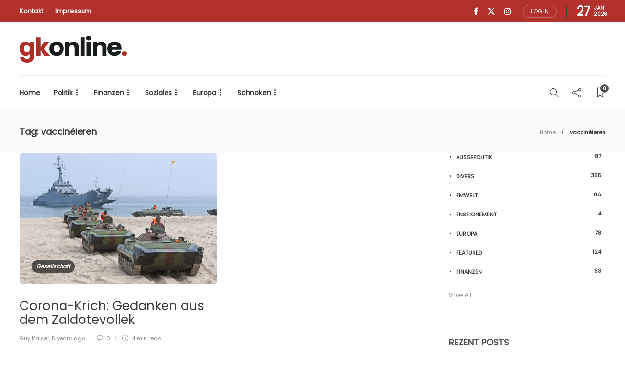

--- FILE ---
content_type: text/html; charset=UTF-8
request_url: https://guykaiser.lu/tag/vaccineieren/
body_size: 23330
content:
<!DOCTYPE html>
<html lang="en-US">
<head>
	<meta charset="UTF-8">
			<meta name="viewport" content="width=device-width, initial-scale=1">
		<meta name='robots' content='index, follow, max-image-preview:large, max-snippet:-1, max-video-preview:-1' />

	<!-- This site is optimized with the Yoast SEO plugin v26.7 - https://yoast.com/wordpress/plugins/seo/ -->
	<title>vaccinéieren Archives &#8211; Guy Kaiser Online</title>
	<link rel="canonical" href="https://guykaiser.lu/tag/vaccineieren/" />
	<meta property="og:locale" content="en_US" />
	<meta property="og:type" content="article" />
	<meta property="og:title" content="vaccinéieren Archives &#8211; Guy Kaiser Online" />
	<meta property="og:url" content="https://guykaiser.lu/tag/vaccineieren/" />
	<meta property="og:site_name" content="Guy Kaiser Online" />
	<meta name="twitter:card" content="summary_large_image" />
	<script type="application/ld+json" class="yoast-schema-graph">{"@context":"https://schema.org","@graph":[{"@type":"CollectionPage","@id":"https://guykaiser.lu/tag/vaccineieren/","url":"https://guykaiser.lu/tag/vaccineieren/","name":"vaccinéieren Archives &#8211; Guy Kaiser Online","isPartOf":{"@id":"https://guykaiser.lu/#website"},"primaryImageOfPage":{"@id":"https://guykaiser.lu/tag/vaccineieren/#primaryimage"},"image":{"@id":"https://guykaiser.lu/tag/vaccineieren/#primaryimage"},"thumbnailUrl":"https://guykaiser.lu/wp-content/uploads/2021/01/traverse-862283_640.jpg","breadcrumb":{"@id":"https://guykaiser.lu/tag/vaccineieren/#breadcrumb"},"inLanguage":"en-US"},{"@type":"ImageObject","inLanguage":"en-US","@id":"https://guykaiser.lu/tag/vaccineieren/#primaryimage","url":"https://guykaiser.lu/wp-content/uploads/2021/01/traverse-862283_640.jpg","contentUrl":"https://guykaiser.lu/wp-content/uploads/2021/01/traverse-862283_640.jpg","width":640,"height":426,"caption":"Image par morzaszum de Pixabay"},{"@type":"BreadcrumbList","@id":"https://guykaiser.lu/tag/vaccineieren/#breadcrumb","itemListElement":[{"@type":"ListItem","position":1,"name":"Home","item":"https://guykaiser.lu/"},{"@type":"ListItem","position":2,"name":"vaccinéieren"}]},{"@type":"WebSite","@id":"https://guykaiser.lu/#website","url":"https://guykaiser.lu/","name":"Guy Kaiser Online","description":"News, entertainment, leaks and background information from Luxembourg","potentialAction":[{"@type":"SearchAction","target":{"@type":"EntryPoint","urlTemplate":"https://guykaiser.lu/?s={search_term_string}"},"query-input":{"@type":"PropertyValueSpecification","valueRequired":true,"valueName":"search_term_string"}}],"inLanguage":"en-US"}]}</script>
	<!-- / Yoast SEO plugin. -->


<link rel='dns-prefetch' href='//www.googletagmanager.com' />
<link rel='dns-prefetch' href='//fonts.googleapis.com' />
<link rel='preconnect' href='https://fonts.gstatic.com' crossorigin />
<link rel="alternate" type="application/rss+xml" title="Guy Kaiser Online &raquo; Feed" href="https://guykaiser.lu/feed/" />
<link rel="alternate" type="application/rss+xml" title="Guy Kaiser Online &raquo; Comments Feed" href="https://guykaiser.lu/comments/feed/" />
<link rel="alternate" type="application/rss+xml" title="Guy Kaiser Online &raquo; vaccinéieren Tag Feed" href="https://guykaiser.lu/tag/vaccineieren/feed/" />
<style id='wp-img-auto-sizes-contain-inline-css' type='text/css'>
img:is([sizes=auto i],[sizes^="auto," i]){contain-intrinsic-size:3000px 1500px}
/*# sourceURL=wp-img-auto-sizes-contain-inline-css */
</style>
<link rel='stylesheet' id='dashicons-css' href='https://guykaiser.lu/wp-includes/css/dashicons.min.css?ver=6.9' type='text/css' media='all' />
<link rel='stylesheet' id='post-views-counter-frontend-css' href='https://guykaiser.lu/wp-content/plugins/post-views-counter/css/frontend.css?ver=1.7.0' type='text/css' media='all' />
<style id='wp-emoji-styles-inline-css' type='text/css'>

	img.wp-smiley, img.emoji {
		display: inline !important;
		border: none !important;
		box-shadow: none !important;
		height: 1em !important;
		width: 1em !important;
		margin: 0 0.07em !important;
		vertical-align: -0.1em !important;
		background: none !important;
		padding: 0 !important;
	}
/*# sourceURL=wp-emoji-styles-inline-css */
</style>
<link rel='stylesheet' id='wp-block-library-css' href='https://guykaiser.lu/wp-includes/css/dist/block-library/style.min.css?ver=6.9' type='text/css' media='all' />
<style id='classic-theme-styles-inline-css' type='text/css'>
/*! This file is auto-generated */
.wp-block-button__link{color:#fff;background-color:#32373c;border-radius:9999px;box-shadow:none;text-decoration:none;padding:calc(.667em + 2px) calc(1.333em + 2px);font-size:1.125em}.wp-block-file__button{background:#32373c;color:#fff;text-decoration:none}
/*# sourceURL=/wp-includes/css/classic-themes.min.css */
</style>
<style id='global-styles-inline-css' type='text/css'>
:root{--wp--preset--aspect-ratio--square: 1;--wp--preset--aspect-ratio--4-3: 4/3;--wp--preset--aspect-ratio--3-4: 3/4;--wp--preset--aspect-ratio--3-2: 3/2;--wp--preset--aspect-ratio--2-3: 2/3;--wp--preset--aspect-ratio--16-9: 16/9;--wp--preset--aspect-ratio--9-16: 9/16;--wp--preset--color--black: #000000;--wp--preset--color--cyan-bluish-gray: #abb8c3;--wp--preset--color--white: #ffffff;--wp--preset--color--pale-pink: #f78da7;--wp--preset--color--vivid-red: #cf2e2e;--wp--preset--color--luminous-vivid-orange: #ff6900;--wp--preset--color--luminous-vivid-amber: #fcb900;--wp--preset--color--light-green-cyan: #7bdcb5;--wp--preset--color--vivid-green-cyan: #00d084;--wp--preset--color--pale-cyan-blue: #8ed1fc;--wp--preset--color--vivid-cyan-blue: #0693e3;--wp--preset--color--vivid-purple: #9b51e0;--wp--preset--gradient--vivid-cyan-blue-to-vivid-purple: linear-gradient(135deg,rgb(6,147,227) 0%,rgb(155,81,224) 100%);--wp--preset--gradient--light-green-cyan-to-vivid-green-cyan: linear-gradient(135deg,rgb(122,220,180) 0%,rgb(0,208,130) 100%);--wp--preset--gradient--luminous-vivid-amber-to-luminous-vivid-orange: linear-gradient(135deg,rgb(252,185,0) 0%,rgb(255,105,0) 100%);--wp--preset--gradient--luminous-vivid-orange-to-vivid-red: linear-gradient(135deg,rgb(255,105,0) 0%,rgb(207,46,46) 100%);--wp--preset--gradient--very-light-gray-to-cyan-bluish-gray: linear-gradient(135deg,rgb(238,238,238) 0%,rgb(169,184,195) 100%);--wp--preset--gradient--cool-to-warm-spectrum: linear-gradient(135deg,rgb(74,234,220) 0%,rgb(151,120,209) 20%,rgb(207,42,186) 40%,rgb(238,44,130) 60%,rgb(251,105,98) 80%,rgb(254,248,76) 100%);--wp--preset--gradient--blush-light-purple: linear-gradient(135deg,rgb(255,206,236) 0%,rgb(152,150,240) 100%);--wp--preset--gradient--blush-bordeaux: linear-gradient(135deg,rgb(254,205,165) 0%,rgb(254,45,45) 50%,rgb(107,0,62) 100%);--wp--preset--gradient--luminous-dusk: linear-gradient(135deg,rgb(255,203,112) 0%,rgb(199,81,192) 50%,rgb(65,88,208) 100%);--wp--preset--gradient--pale-ocean: linear-gradient(135deg,rgb(255,245,203) 0%,rgb(182,227,212) 50%,rgb(51,167,181) 100%);--wp--preset--gradient--electric-grass: linear-gradient(135deg,rgb(202,248,128) 0%,rgb(113,206,126) 100%);--wp--preset--gradient--midnight: linear-gradient(135deg,rgb(2,3,129) 0%,rgb(40,116,252) 100%);--wp--preset--font-size--small: 13px;--wp--preset--font-size--medium: 20px;--wp--preset--font-size--large: 36px;--wp--preset--font-size--x-large: 42px;--wp--preset--spacing--20: 0.44rem;--wp--preset--spacing--30: 0.67rem;--wp--preset--spacing--40: 1rem;--wp--preset--spacing--50: 1.5rem;--wp--preset--spacing--60: 2.25rem;--wp--preset--spacing--70: 3.38rem;--wp--preset--spacing--80: 5.06rem;--wp--preset--shadow--natural: 6px 6px 9px rgba(0, 0, 0, 0.2);--wp--preset--shadow--deep: 12px 12px 50px rgba(0, 0, 0, 0.4);--wp--preset--shadow--sharp: 6px 6px 0px rgba(0, 0, 0, 0.2);--wp--preset--shadow--outlined: 6px 6px 0px -3px rgb(255, 255, 255), 6px 6px rgb(0, 0, 0);--wp--preset--shadow--crisp: 6px 6px 0px rgb(0, 0, 0);}:where(.is-layout-flex){gap: 0.5em;}:where(.is-layout-grid){gap: 0.5em;}body .is-layout-flex{display: flex;}.is-layout-flex{flex-wrap: wrap;align-items: center;}.is-layout-flex > :is(*, div){margin: 0;}body .is-layout-grid{display: grid;}.is-layout-grid > :is(*, div){margin: 0;}:where(.wp-block-columns.is-layout-flex){gap: 2em;}:where(.wp-block-columns.is-layout-grid){gap: 2em;}:where(.wp-block-post-template.is-layout-flex){gap: 1.25em;}:where(.wp-block-post-template.is-layout-grid){gap: 1.25em;}.has-black-color{color: var(--wp--preset--color--black) !important;}.has-cyan-bluish-gray-color{color: var(--wp--preset--color--cyan-bluish-gray) !important;}.has-white-color{color: var(--wp--preset--color--white) !important;}.has-pale-pink-color{color: var(--wp--preset--color--pale-pink) !important;}.has-vivid-red-color{color: var(--wp--preset--color--vivid-red) !important;}.has-luminous-vivid-orange-color{color: var(--wp--preset--color--luminous-vivid-orange) !important;}.has-luminous-vivid-amber-color{color: var(--wp--preset--color--luminous-vivid-amber) !important;}.has-light-green-cyan-color{color: var(--wp--preset--color--light-green-cyan) !important;}.has-vivid-green-cyan-color{color: var(--wp--preset--color--vivid-green-cyan) !important;}.has-pale-cyan-blue-color{color: var(--wp--preset--color--pale-cyan-blue) !important;}.has-vivid-cyan-blue-color{color: var(--wp--preset--color--vivid-cyan-blue) !important;}.has-vivid-purple-color{color: var(--wp--preset--color--vivid-purple) !important;}.has-black-background-color{background-color: var(--wp--preset--color--black) !important;}.has-cyan-bluish-gray-background-color{background-color: var(--wp--preset--color--cyan-bluish-gray) !important;}.has-white-background-color{background-color: var(--wp--preset--color--white) !important;}.has-pale-pink-background-color{background-color: var(--wp--preset--color--pale-pink) !important;}.has-vivid-red-background-color{background-color: var(--wp--preset--color--vivid-red) !important;}.has-luminous-vivid-orange-background-color{background-color: var(--wp--preset--color--luminous-vivid-orange) !important;}.has-luminous-vivid-amber-background-color{background-color: var(--wp--preset--color--luminous-vivid-amber) !important;}.has-light-green-cyan-background-color{background-color: var(--wp--preset--color--light-green-cyan) !important;}.has-vivid-green-cyan-background-color{background-color: var(--wp--preset--color--vivid-green-cyan) !important;}.has-pale-cyan-blue-background-color{background-color: var(--wp--preset--color--pale-cyan-blue) !important;}.has-vivid-cyan-blue-background-color{background-color: var(--wp--preset--color--vivid-cyan-blue) !important;}.has-vivid-purple-background-color{background-color: var(--wp--preset--color--vivid-purple) !important;}.has-black-border-color{border-color: var(--wp--preset--color--black) !important;}.has-cyan-bluish-gray-border-color{border-color: var(--wp--preset--color--cyan-bluish-gray) !important;}.has-white-border-color{border-color: var(--wp--preset--color--white) !important;}.has-pale-pink-border-color{border-color: var(--wp--preset--color--pale-pink) !important;}.has-vivid-red-border-color{border-color: var(--wp--preset--color--vivid-red) !important;}.has-luminous-vivid-orange-border-color{border-color: var(--wp--preset--color--luminous-vivid-orange) !important;}.has-luminous-vivid-amber-border-color{border-color: var(--wp--preset--color--luminous-vivid-amber) !important;}.has-light-green-cyan-border-color{border-color: var(--wp--preset--color--light-green-cyan) !important;}.has-vivid-green-cyan-border-color{border-color: var(--wp--preset--color--vivid-green-cyan) !important;}.has-pale-cyan-blue-border-color{border-color: var(--wp--preset--color--pale-cyan-blue) !important;}.has-vivid-cyan-blue-border-color{border-color: var(--wp--preset--color--vivid-cyan-blue) !important;}.has-vivid-purple-border-color{border-color: var(--wp--preset--color--vivid-purple) !important;}.has-vivid-cyan-blue-to-vivid-purple-gradient-background{background: var(--wp--preset--gradient--vivid-cyan-blue-to-vivid-purple) !important;}.has-light-green-cyan-to-vivid-green-cyan-gradient-background{background: var(--wp--preset--gradient--light-green-cyan-to-vivid-green-cyan) !important;}.has-luminous-vivid-amber-to-luminous-vivid-orange-gradient-background{background: var(--wp--preset--gradient--luminous-vivid-amber-to-luminous-vivid-orange) !important;}.has-luminous-vivid-orange-to-vivid-red-gradient-background{background: var(--wp--preset--gradient--luminous-vivid-orange-to-vivid-red) !important;}.has-very-light-gray-to-cyan-bluish-gray-gradient-background{background: var(--wp--preset--gradient--very-light-gray-to-cyan-bluish-gray) !important;}.has-cool-to-warm-spectrum-gradient-background{background: var(--wp--preset--gradient--cool-to-warm-spectrum) !important;}.has-blush-light-purple-gradient-background{background: var(--wp--preset--gradient--blush-light-purple) !important;}.has-blush-bordeaux-gradient-background{background: var(--wp--preset--gradient--blush-bordeaux) !important;}.has-luminous-dusk-gradient-background{background: var(--wp--preset--gradient--luminous-dusk) !important;}.has-pale-ocean-gradient-background{background: var(--wp--preset--gradient--pale-ocean) !important;}.has-electric-grass-gradient-background{background: var(--wp--preset--gradient--electric-grass) !important;}.has-midnight-gradient-background{background: var(--wp--preset--gradient--midnight) !important;}.has-small-font-size{font-size: var(--wp--preset--font-size--small) !important;}.has-medium-font-size{font-size: var(--wp--preset--font-size--medium) !important;}.has-large-font-size{font-size: var(--wp--preset--font-size--large) !important;}.has-x-large-font-size{font-size: var(--wp--preset--font-size--x-large) !important;}
:where(.wp-block-post-template.is-layout-flex){gap: 1.25em;}:where(.wp-block-post-template.is-layout-grid){gap: 1.25em;}
:where(.wp-block-term-template.is-layout-flex){gap: 1.25em;}:where(.wp-block-term-template.is-layout-grid){gap: 1.25em;}
:where(.wp-block-columns.is-layout-flex){gap: 2em;}:where(.wp-block-columns.is-layout-grid){gap: 2em;}
:root :where(.wp-block-pullquote){font-size: 1.5em;line-height: 1.6;}
/*# sourceURL=global-styles-inline-css */
</style>
<link rel='stylesheet' id='bootstrap-css' href='https://guykaiser.lu/wp-content/themes/gillion/css/plugins/bootstrap.min.css?ver=3.3.4' type='text/css' media='all' />
<link rel='stylesheet' id='font-awesome-css' href='https://guykaiser.lu/wp-content/plugins/elementor/assets/lib/font-awesome/css/font-awesome.min.css?ver=4.7.0' type='text/css' media='all' />
<link rel='stylesheet' id='gillion-plugins-css' href='https://guykaiser.lu/wp-content/themes/gillion/css/plugins.css?ver=6.9' type='text/css' media='all' />
<link rel='stylesheet' id='gillion-styles-css' href='https://guykaiser.lu/wp-content/themes/gillion/style.css?ver=6.9' type='text/css' media='all' />
<link rel='stylesheet' id='gillion-responsive-css' href='https://guykaiser.lu/wp-content/themes/gillion/css/responsive.css?ver=6.9' type='text/css' media='all' />
<style id='gillion-responsive-inline-css' type='text/css'>
@media (min-width: 1250px) {.container { max-width: 1200px!important;min-width: 1200px!important; width: 1200px!important;}/* Elementor Page Builder */.elementor-section-boxed.elementor-top-section > .elementor-container { width: 1200px;min-width: auto;max-width: 100%; }.elementor-section-boxed.elementor-top-section > .elementor-container .elementor-section > .elementor-container {width: 100%;}} 



/*# sourceURL=gillion-responsive-inline-css */
</style>
<link rel='stylesheet' id='gillion-theme-settings-css' href='https://guykaiser.lu/wp-content/uploads/gillion-dynamic-styles.css?ver=572790325' type='text/css' media='all' />
<link rel='stylesheet' id='plyr-css' href='https://guykaiser.lu/wp-content/themes/gillion/css/plugins/plyr.css?ver=6.9' type='text/css' media='all' />
<link rel='stylesheet' id='gillion-default-fonts-css' href='https://fonts.googleapis.com/css?family=Montserrat%3A300%2C400%2C400i%2C700%7COpen+Sans%3A300%2C400%2C400i%2C700&#038;ver=6.9' type='text/css' media='all' />
<link rel='stylesheet' id='gillion-child-style-css' href='https://guykaiser.lu/wp-content/themes/gillion-child/style.css?ver=6.9' type='text/css' media='all' />
<link rel='stylesheet' id='__EPYT__style-css' href='https://guykaiser.lu/wp-content/plugins/youtube-embed-plus/styles/ytprefs.min.css?ver=14.2.4' type='text/css' media='all' />
<style id='__EPYT__style-inline-css' type='text/css'>

                .epyt-gallery-thumb {
                        width: 33.333%;
                }
                
/*# sourceURL=__EPYT__style-inline-css */
</style>
<link rel="preload" as="style" href="https://fonts.googleapis.com/css?family=Poppins:400&#038;display=swap&#038;ver=1751788205" /><link rel="stylesheet" href="https://fonts.googleapis.com/css?family=Poppins:400&#038;display=swap&#038;ver=1751788205" media="print" onload="this.media='all'"><noscript><link rel="stylesheet" href="https://fonts.googleapis.com/css?family=Poppins:400&#038;display=swap&#038;ver=1751788205" /></noscript><script type="text/javascript" src="https://guykaiser.lu/wp-includes/js/jquery/jquery.min.js?ver=3.7.1" id="jquery-core-js"></script>
<script type="text/javascript" src="https://guykaiser.lu/wp-includes/js/jquery/jquery-migrate.min.js?ver=3.4.1" id="jquery-migrate-js"></script>
<script type="text/javascript" src="https://guykaiser.lu/wp-content/themes/gillion/js/plugins.js?ver=6.9" id="gillion-plugins-js"></script>
<script type="text/javascript" id="gillion-scripts-js-extra">
/* <![CDATA[ */
var gillion_loadmore_posts = {"ajax_url":"https://guykaiser.lu/wp-admin/admin-ajax.php"};
var gillion = {"siteurl":"https://guykaiser.lu/","loggedin":"","page_loader":"0","notice":"","header_animation_dropdown_delay":"1000","header_animation_dropdown":"easeOutQuint","header_animation_dropdown_speed":"300","lightbox_opacity":"0.88","lightbox_transition":"elastic","page_numbers_prev":"Previous","page_numbers_next":"Next","rtl_support":"","footer_parallax":"","social_share":"{\"email\":\"1\",\"twitter\":\"1\",\"facebook\":\"1\",\"linkedin\":\"1\",\"whatsapp\":\"1\",\"viber\":\"1\",\"messenger\":\"1\"}","text_show_all":"Show All","single_post_slider_parallax":"1"};
//# sourceURL=gillion-scripts-js-extra
/* ]]> */
</script>
<script type="text/javascript" src="https://guykaiser.lu/wp-content/themes/gillion/js/scripts.js?ver=6.9" id="gillion-scripts-js"></script>
<script type="text/javascript" src="https://guykaiser.lu/wp-content/themes/gillion/js/plugins/plyr.min.js?ver=6.9" id="plyr-js"></script>

<!-- Google tag (gtag.js) snippet added by Site Kit -->
<!-- Google Analytics snippet added by Site Kit -->
<script type="text/javascript" src="https://www.googletagmanager.com/gtag/js?id=GT-KFH66D7" id="google_gtagjs-js" async></script>
<script type="text/javascript" id="google_gtagjs-js-after">
/* <![CDATA[ */
window.dataLayer = window.dataLayer || [];function gtag(){dataLayer.push(arguments);}
gtag("set","linker",{"domains":["guykaiser.lu"]});
gtag("js", new Date());
gtag("set", "developer_id.dZTNiMT", true);
gtag("config", "GT-KFH66D7");
//# sourceURL=google_gtagjs-js-after
/* ]]> */
</script>
<script type="text/javascript" src="https://guykaiser.lu/wp-content/themes/gillion-child/js/scripts.js?ver=6.9" id="gillion-child-scripts-js"></script>
<script type="text/javascript" id="__ytprefs__-js-extra">
/* <![CDATA[ */
var _EPYT_ = {"ajaxurl":"https://guykaiser.lu/wp-admin/admin-ajax.php","security":"ac0209bbb1","gallery_scrolloffset":"20","eppathtoscripts":"https://guykaiser.lu/wp-content/plugins/youtube-embed-plus/scripts/","eppath":"https://guykaiser.lu/wp-content/plugins/youtube-embed-plus/","epresponsiveselector":"[\"iframe.__youtube_prefs_widget__\"]","epdovol":"1","version":"14.2.4","evselector":"iframe.__youtube_prefs__[src], iframe[src*=\"youtube.com/embed/\"], iframe[src*=\"youtube-nocookie.com/embed/\"]","ajax_compat":"","maxres_facade":"eager","ytapi_load":"light","pause_others":"","stopMobileBuffer":"1","facade_mode":"","not_live_on_channel":""};
//# sourceURL=__ytprefs__-js-extra
/* ]]> */
</script>
<script type="text/javascript" src="https://guykaiser.lu/wp-content/plugins/youtube-embed-plus/scripts/ytprefs.min.js?ver=14.2.4" id="__ytprefs__-js"></script>
<link rel="https://api.w.org/" href="https://guykaiser.lu/wp-json/" /><link rel="alternate" title="JSON" type="application/json" href="https://guykaiser.lu/wp-json/wp/v2/tags/1837" /><link rel="EditURI" type="application/rsd+xml" title="RSD" href="https://guykaiser.lu/xmlrpc.php?rsd" />
<meta name="generator" content="Redux 4.5.10" /><meta name="cdp-version" content="1.5.0" /><meta name="generator" content="Site Kit by Google 1.170.0" />
<!-- Google AdSense meta tags added by Site Kit -->
<meta name="google-adsense-platform-account" content="ca-host-pub-2644536267352236">
<meta name="google-adsense-platform-domain" content="sitekit.withgoogle.com">
<!-- End Google AdSense meta tags added by Site Kit -->
<meta name="generator" content="Elementor 3.34.1; features: e_font_icon_svg, additional_custom_breakpoints; settings: css_print_method-external, google_font-enabled, font_display-swap">
			<style>
				.e-con.e-parent:nth-of-type(n+4):not(.e-lazyloaded):not(.e-no-lazyload),
				.e-con.e-parent:nth-of-type(n+4):not(.e-lazyloaded):not(.e-no-lazyload) * {
					background-image: none !important;
				}
				@media screen and (max-height: 1024px) {
					.e-con.e-parent:nth-of-type(n+3):not(.e-lazyloaded):not(.e-no-lazyload),
					.e-con.e-parent:nth-of-type(n+3):not(.e-lazyloaded):not(.e-no-lazyload) * {
						background-image: none !important;
					}
				}
				@media screen and (max-height: 640px) {
					.e-con.e-parent:nth-of-type(n+2):not(.e-lazyloaded):not(.e-no-lazyload),
					.e-con.e-parent:nth-of-type(n+2):not(.e-lazyloaded):not(.e-no-lazyload) * {
						background-image: none !important;
					}
				}
			</style>
			<link rel="icon" href="https://guykaiser.lu/wp-content/uploads/2023/12/cropped-favicon-1-32x32.png" sizes="32x32" />
<link rel="icon" href="https://guykaiser.lu/wp-content/uploads/2023/12/cropped-favicon-1-192x192.png" sizes="192x192" />
<link rel="apple-touch-icon" href="https://guykaiser.lu/wp-content/uploads/2023/12/cropped-favicon-1-180x180.png" />
<meta name="msapplication-TileImage" content="https://guykaiser.lu/wp-content/uploads/2023/12/cropped-favicon-1-270x270.png" />
</head>
<body data-rsssl=1 class="archive tag tag-vaccineieren tag-1837 wp-theme-gillion wp-child-theme-gillion-child sh-body-header-sticky sh-bookmarks-style_title sh-title-style2 sh-section-tabs-style2 sh-carousel-style2 sh-carousel-position-bottom sh-post-categories-style2 sh-review-style2 sh-meta-order-top sh-instagram-widget-columns3 sh-categories-position-image sh-media-icon-style2 sh-wc-labels-off sh-instagram-widget-with-button elementor-default elementor-kit-16595" >


<div class="sh-header-side">
			<div id="posts_slider-5" class="widget_facebook widget-item widget_posts_slider">
			<div class="widget-slide-arrows-container">
			<div class="sh-widget-title-styling"><h5 class="widget-title">Recent Posts</h5></div>            		</div>
	
			
			<div class="sh-widget-posts-slider sh-widget-posts-slider-init">
				<div class="sh-widget-posts-slider-group">
				
                            						<div class="sh-widget-posts-slider-item sh-widget-posts-slider-style1">
    							<a href="https://guykaiser.lu/attentat-aus-der-medezinn-op-de-rechtsstaat/" class="sh-widget-posts-slider-thumbnail sh-post-review-mini" style="background-image: url( https://guykaiser.lu/wp-content/uploads/2026/01/guillotine-1649490_640-1-80x80.jpg);">
                                                                        <div class="post-overlay-small"></div>
                                </a>
    							<div class="sh-widget-posts-slider-content">
    								<a href="https://guykaiser.lu/attentat-aus-der-medezinn-op-de-rechtsstaat/">
    									<h5 class="post-title">
    										Attentat aus der Medezinn op de Rechtsstaat?&nbsp;<span class="post-read-later post-read-later-guest" href="#login-register" data-type="add" data-id="21138"><i class="fa fa-bookmark-o"></i></span>    									</h5>
    								</a>
    								<div class="post-meta">
    									
    <div class="post-meta-content">
        
                
                
                            <a href="https://guykaiser.lu/attentat-aus-der-medezinn-op-de-rechtsstaat/#comments" class="post-comments">
                <i class="icon icon-bubble"></i>
                0            </a>
        
                
                            <span class="post-views">
                <i class="icon icon-eye"></i>
                400            </span>
        
                                            <span class="responsive-post-read-later">
                    &nbsp;<span class="post-read-later post-read-later-guest" href="#login-register" data-type="add" data-id="21138"><i class="fa fa-bookmark-o"></i></span>                </span>
                        </div>

    								</div>
    							</div>
    						</div>
                        
						
					
                            						<div class="sh-widget-posts-slider-item sh-widget-posts-slider-style1">
    							<a href="https://guykaiser.lu/chomage-vu-statistiken-an-hire-lektiounen/" class="sh-widget-posts-slider-thumbnail sh-post-review-mini" style="background-image: url( https://guykaiser.lu/wp-content/uploads/2026/01/termination-2473879_640-80x80.jpg);">
                                                                        <div class="post-overlay-small"></div>
                                </a>
    							<div class="sh-widget-posts-slider-content">
    								<a href="https://guykaiser.lu/chomage-vu-statistiken-an-hire-lektiounen/">
    									<h5 class="post-title">
    										Chômage: vu Statistiken an hire Lektiounen&nbsp;<span class="post-read-later post-read-later-guest" href="#login-register" data-type="add" data-id="21129"><i class="fa fa-bookmark-o"></i></span>    									</h5>
    								</a>
    								<div class="post-meta">
    									
    <div class="post-meta-content">
        
                
                
                            <a href="https://guykaiser.lu/chomage-vu-statistiken-an-hire-lektiounen/#comments" class="post-comments">
                <i class="icon icon-bubble"></i>
                0            </a>
        
                
                            <span class="post-views">
                <i class="icon icon-eye"></i>
                322            </span>
        
                                            <span class="responsive-post-read-later">
                    &nbsp;<span class="post-read-later post-read-later-guest" href="#login-register" data-type="add" data-id="21129"><i class="fa fa-bookmark-o"></i></span>                </span>
                        </div>

    								</div>
    							</div>
    						</div>
                        
						
					
                            						<div class="sh-widget-posts-slider-item sh-widget-posts-slider-style1">
    							<a href="https://guykaiser.lu/dsozialisten-an-der-midlife-crisis/" class="sh-widget-posts-slider-thumbnail sh-post-review-mini" style="background-image: url( https://guykaiser.lu/wp-content/uploads/2026/01/statue-4250795_640-80x80.jpg);">
                                                                        <div class="post-overlay-small"></div>
                                </a>
    							<div class="sh-widget-posts-slider-content">
    								<a href="https://guykaiser.lu/dsozialisten-an-der-midlife-crisis/">
    									<h5 class="post-title">
    										D&#8217;Sozialisten an der midlife crisis&nbsp;<span class="post-read-later post-read-later-guest" href="#login-register" data-type="add" data-id="21062"><i class="fa fa-bookmark-o"></i></span>    									</h5>
    								</a>
    								<div class="post-meta">
    									
    <div class="post-meta-content">
        
                
                
                            <a href="https://guykaiser.lu/dsozialisten-an-der-midlife-crisis/#comments" class="post-comments">
                <i class="icon icon-bubble"></i>
                1            </a>
        
                
                            <span class="post-views">
                <i class="icon icon-eye"></i>
                578            </span>
        
                                            <span class="responsive-post-read-later">
                    &nbsp;<span class="post-read-later post-read-later-guest" href="#login-register" data-type="add" data-id="21062"><i class="fa fa-bookmark-o"></i></span>                </span>
                        </div>

    								</div>
    							</div>
    						</div>
                        
												</div><div class="sh-widget-posts-slider-group">
						
					
                            						<div class="sh-widget-posts-slider-item sh-widget-posts-slider-style1">
    							<a href="https://guykaiser.lu/enrico-lunghi-und-seine-ehefrau-wegen-violation-du-secret-de-linstruction-und-recel-vor-gericht/" class="sh-widget-posts-slider-thumbnail sh-post-review-mini" style="background-image: url( https://guykaiser.lu/wp-content/uploads/2026/01/ScreeenshotLunghiLibrarieLivreGaeng-1.jpg111-1-80x80.jpg);">
                                                                        <div class="post-overlay-small"></div>
                                </a>
    							<div class="sh-widget-posts-slider-content">
    								<a href="https://guykaiser.lu/enrico-lunghi-und-seine-ehefrau-wegen-violation-du-secret-de-linstruction-und-recel-vor-gericht/">
    									<h5 class="post-title">
    										Enrico Lunghi und seine Ehefrau wegen „violation du secret de l’instruction“ und „recel“ vor Gericht&nbsp;<span class="post-read-later post-read-later-guest" href="#login-register" data-type="add" data-id="21091"><i class="fa fa-bookmark-o"></i></span>    									</h5>
    								</a>
    								<div class="post-meta">
    									
    <div class="post-meta-content">
        
                
                
                            <a href="https://guykaiser.lu/enrico-lunghi-und-seine-ehefrau-wegen-violation-du-secret-de-linstruction-und-recel-vor-gericht/#comments" class="post-comments">
                <i class="icon icon-bubble"></i>
                0            </a>
        
                
                            <span class="post-views">
                <i class="icon icon-eye"></i>
                1321            </span>
        
                                            <span class="responsive-post-read-later">
                    &nbsp;<span class="post-read-later post-read-later-guest" href="#login-register" data-type="add" data-id="21091"><i class="fa fa-bookmark-o"></i></span>                </span>
                        </div>

    								</div>
    							</div>
    						</div>
                        
						
					
                            						<div class="sh-widget-posts-slider-item sh-widget-posts-slider-style1">
    							<a href="https://guykaiser.lu/oans-zwaa-gsuffa/" class="sh-widget-posts-slider-thumbnail sh-post-review-mini" style="background-image: url( https://guykaiser.lu/wp-content/uploads/2026/01/drunk-2673385_640-80x80.jpg);">
                                                                        <div class="post-overlay-small"></div>
                                </a>
    							<div class="sh-widget-posts-slider-content">
    								<a href="https://guykaiser.lu/oans-zwaa-gsuffa/">
    									<h5 class="post-title">
    										Oans, zwaa, gsuffa!&nbsp;<span class="post-read-later post-read-later-guest" href="#login-register" data-type="add" data-id="21077"><i class="fa fa-bookmark-o"></i></span>    									</h5>
    								</a>
    								<div class="post-meta">
    									
    <div class="post-meta-content">
        
                
                
                            <a href="https://guykaiser.lu/oans-zwaa-gsuffa/#comments" class="post-comments">
                <i class="icon icon-bubble"></i>
                0            </a>
        
                
                            <span class="post-views">
                <i class="icon icon-eye"></i>
                533            </span>
        
                                            <span class="responsive-post-read-later">
                    &nbsp;<span class="post-read-later post-read-later-guest" href="#login-register" data-type="add" data-id="21077"><i class="fa fa-bookmark-o"></i></span>                </span>
                        </div>

    								</div>
    							</div>
    						</div>
                        
						
					
                            						<div class="sh-widget-posts-slider-item sh-widget-posts-slider-style1">
    							<a href="https://guykaiser.lu/immobilien-mei-kleng-breidercher-geifen-dem-secteur-guttdoen/" class="sh-widget-posts-slider-thumbnail sh-post-review-mini" style="background-image: url( https://guykaiser.lu/wp-content/uploads/2025/12/pexels-kindelmedia-7579354-80x80.jpg);">
                                                                        <div class="post-overlay-small"></div>
                                </a>
    							<div class="sh-widget-posts-slider-content">
    								<a href="https://guykaiser.lu/immobilien-mei-kleng-breidercher-geifen-dem-secteur-guttdoen/">
    									<h5 class="post-title">
    										Immobilien: méi kleng Bréidercher géifen dem Secteur guttdoen&nbsp;<span class="post-read-later post-read-later-guest" href="#login-register" data-type="add" data-id="20490"><i class="fa fa-bookmark-o"></i></span>    									</h5>
    								</a>
    								<div class="post-meta">
    									
    <div class="post-meta-content">
        
                
                
                            <a href="https://guykaiser.lu/immobilien-mei-kleng-breidercher-geifen-dem-secteur-guttdoen/#comments" class="post-comments">
                <i class="icon icon-bubble"></i>
                0            </a>
        
                
                            <span class="post-views">
                <i class="icon icon-eye"></i>
                559            </span>
        
                                            <span class="responsive-post-read-later">
                    &nbsp;<span class="post-read-later post-read-later-guest" href="#login-register" data-type="add" data-id="20490"><i class="fa fa-bookmark-o"></i></span>                </span>
                        </div>

    								</div>
    							</div>
    						</div>
                        
												</div><div class="sh-widget-posts-slider-group">
						
					
                            						<div class="sh-widget-posts-slider-item sh-widget-posts-slider-style1">
    							<a href="https://guykaiser.lu/diskriminierung-in-der-grauzone/" class="sh-widget-posts-slider-thumbnail sh-post-review-mini" style="background-image: url( https://guykaiser.lu/wp-content/uploads/2025/12/pexels-jibarofoto-1816868-80x80.jpg);">
                                                                        <div class="post-overlay-small"></div>
                                </a>
    							<div class="sh-widget-posts-slider-content">
    								<a href="https://guykaiser.lu/diskriminierung-in-der-grauzone/">
    									<h5 class="post-title">
    										Diskriminierung in der Grauzone&nbsp;<span class="post-read-later post-read-later-guest" href="#login-register" data-type="add" data-id="21015"><i class="fa fa-bookmark-o"></i></span>    									</h5>
    								</a>
    								<div class="post-meta">
    									
    <div class="post-meta-content">
        
                
                
                            <a href="https://guykaiser.lu/diskriminierung-in-der-grauzone/#comments" class="post-comments">
                <i class="icon icon-bubble"></i>
                0            </a>
        
                
                            <span class="post-views">
                <i class="icon icon-eye"></i>
                638            </span>
        
                                            <span class="responsive-post-read-later">
                    &nbsp;<span class="post-read-later post-read-later-guest" href="#login-register" data-type="add" data-id="21015"><i class="fa fa-bookmark-o"></i></span>                </span>
                        </div>

    								</div>
    							</div>
    						</div>
                        
						
					
                            						<div class="sh-widget-posts-slider-item sh-widget-posts-slider-style1">
    							<a href="https://guykaiser.lu/e-scheint-wanterbeemerchesfest/" class="sh-widget-posts-slider-thumbnail sh-post-review-mini" style="background-image: url( https://guykaiser.lu/wp-content/uploads/2025/12/Design-sans-titre-80x80.jpg);">
                                                                        <div class="post-overlay-small"></div>
                                </a>
    							<div class="sh-widget-posts-slider-content">
    								<a href="https://guykaiser.lu/e-scheint-wanterbeemerchesfest/">
    									<h5 class="post-title">
    										E schéint Wanterbeemerchesfest&nbsp;<span class="post-read-later post-read-later-guest" href="#login-register" data-type="add" data-id="20947"><i class="fa fa-bookmark-o"></i></span>    									</h5>
    								</a>
    								<div class="post-meta">
    									
    <div class="post-meta-content">
        
                
                
                            <a href="https://guykaiser.lu/e-scheint-wanterbeemerchesfest/#comments" class="post-comments">
                <i class="icon icon-bubble"></i>
                0            </a>
        
                
                            <span class="post-views">
                <i class="icon icon-eye"></i>
                708            </span>
        
                                            <span class="responsive-post-read-later">
                    &nbsp;<span class="post-read-later post-read-later-guest" href="#login-register" data-type="add" data-id="20947"><i class="fa fa-bookmark-o"></i></span>                </span>
                        </div>

    								</div>
    							</div>
    						</div>
                        
						
					
                            						<div class="sh-widget-posts-slider-item sh-widget-posts-slider-style1">
    							<a href="https://guykaiser.lu/pang-op-dem-staat-seng-hypokrisie/" class="sh-widget-posts-slider-thumbnail sh-post-review-mini" style="background-image: url( https://guykaiser.lu/wp-content/uploads/2025/12/non-smoker-2765735_640-80x80.jpg);">
                                                                        <div class="post-overlay-small"></div>
                                </a>
    							<div class="sh-widget-posts-slider-content">
    								<a href="https://guykaiser.lu/pang-op-dem-staat-seng-hypokrisie/">
    									<h5 class="post-title">
    										Päng op dem Staat seng Hypokrisie!&nbsp;<span class="post-read-later post-read-later-guest" href="#login-register" data-type="add" data-id="20964"><i class="fa fa-bookmark-o"></i></span>    									</h5>
    								</a>
    								<div class="post-meta">
    									
    <div class="post-meta-content">
        
                
                
                            <a href="https://guykaiser.lu/pang-op-dem-staat-seng-hypokrisie/#comments" class="post-comments">
                <i class="icon icon-bubble"></i>
                0            </a>
        
                
                            <span class="post-views">
                <i class="icon icon-eye"></i>
                717            </span>
        
                                            <span class="responsive-post-read-later">
                    &nbsp;<span class="post-read-later post-read-later-guest" href="#login-register" data-type="add" data-id="20964"><i class="fa fa-bookmark-o"></i></span>                </span>
                        </div>

    								</div>
    							</div>
    						</div>
                        
												</div><div class="sh-widget-posts-slider-group">
						
					
                            						<div class="sh-widget-posts-slider-item sh-widget-posts-slider-style1">
    							<a href="https://guykaiser.lu/frank-bertemes-bommeleeer-keine-wichtige-affare/" class="sh-widget-posts-slider-thumbnail sh-post-review-mini" style="background-image: url( https://guykaiser.lu/wp-content/uploads/2025/12/Privat123-80x80.jpg);">
                                                                        <div class="post-overlay-small"></div>
                                </a>
    							<div class="sh-widget-posts-slider-content">
    								<a href="https://guykaiser.lu/frank-bertemes-bommeleeer-keine-wichtige-affare/">
    									<h5 class="post-title">
    										Frank Bertemes: Bommeleeër: Keine wichtige Affäre ?&nbsp;<span class="post-read-later post-read-later-guest" href="#login-register" data-type="add" data-id="20938"><i class="fa fa-bookmark-o"></i></span>    									</h5>
    								</a>
    								<div class="post-meta">
    									
    <div class="post-meta-content">
        
                
                
                            <a href="https://guykaiser.lu/frank-bertemes-bommeleeer-keine-wichtige-affare/#comments" class="post-comments">
                <i class="icon icon-bubble"></i>
                0            </a>
        
                
                            <span class="post-views">
                <i class="icon icon-eye"></i>
                658            </span>
        
                                            <span class="responsive-post-read-later">
                    &nbsp;<span class="post-read-later post-read-later-guest" href="#login-register" data-type="add" data-id="20938"><i class="fa fa-bookmark-o"></i></span>                </span>
                        </div>

    								</div>
    							</div>
    						</div>
                        
						
					
                            						<div class="sh-widget-posts-slider-item sh-widget-posts-slider-style1">
    							<a href="https://guykaiser.lu/guillaume-kroll-unseltene-dummheiten-aus-luxemburg/" class="sh-widget-posts-slider-thumbnail sh-post-review-mini" style="background-image: url( https://guykaiser.lu/wp-content/uploads/2025/12/Screenshot-2023-12-28-at-06.57.21-80x80.png);">
                                                                        <div class="post-overlay-small"></div>
                                </a>
    							<div class="sh-widget-posts-slider-content">
    								<a href="https://guykaiser.lu/guillaume-kroll-unseltene-dummheiten-aus-luxemburg/">
    									<h5 class="post-title">
    										Seltene Erden: Pekings Schalter für Europas Blackout&nbsp;<span class="post-read-later post-read-later-guest" href="#login-register" data-type="add" data-id="20910"><i class="fa fa-bookmark-o"></i></span>    									</h5>
    								</a>
    								<div class="post-meta">
    									
    <div class="post-meta-content">
        
                
                
                            <a href="https://guykaiser.lu/guillaume-kroll-unseltene-dummheiten-aus-luxemburg/#comments" class="post-comments">
                <i class="icon icon-bubble"></i>
                0            </a>
        
                
                            <span class="post-views">
                <i class="icon icon-eye"></i>
                985            </span>
        
                                            <span class="responsive-post-read-later">
                    &nbsp;<span class="post-read-later post-read-later-guest" href="#login-register" data-type="add" data-id="20910"><i class="fa fa-bookmark-o"></i></span>                </span>
                        </div>

    								</div>
    							</div>
    						</div>
                        
						
					
                            						<div class="sh-widget-posts-slider-item sh-widget-posts-slider-style1">
    							<a href="https://guykaiser.lu/gewerkschaftlech-fuerderungen-ad-absurdum/" class="sh-widget-posts-slider-thumbnail sh-post-review-mini" style="background-image: url( https://guykaiser.lu/wp-content/uploads/2025/12/static-prod.rtl_-80x80.jpg);">
                                                                        <div class="post-overlay-small"></div>
                                </a>
    							<div class="sh-widget-posts-slider-content">
    								<a href="https://guykaiser.lu/gewerkschaftlech-fuerderungen-ad-absurdum/">
    									<h5 class="post-title">
    										Gewerkschaftlech Fuerderungen ad absurdum?&nbsp;<span class="post-read-later post-read-later-guest" href="#login-register" data-type="add" data-id="20887"><i class="fa fa-bookmark-o"></i></span>    									</h5>
    								</a>
    								<div class="post-meta">
    									
    <div class="post-meta-content">
        
                
                
                            <a href="https://guykaiser.lu/gewerkschaftlech-fuerderungen-ad-absurdum/#comments" class="post-comments">
                <i class="icon icon-bubble"></i>
                0            </a>
        
                
                            <span class="post-views">
                <i class="icon icon-eye"></i>
                1478            </span>
        
                                            <span class="responsive-post-read-later">
                    &nbsp;<span class="post-read-later post-read-later-guest" href="#login-register" data-type="add" data-id="20887"><i class="fa fa-bookmark-o"></i></span>                </span>
                        </div>

    								</div>
    							</div>
    						</div>
                        
												</div><div class="sh-widget-posts-slider-group">
						
					
                            						<div class="sh-widget-posts-slider-item sh-widget-posts-slider-style1">
    							<a href="https://guykaiser.lu/prozess-lunghi-rtl-1-qp-1-rm/" class="sh-widget-posts-slider-thumbnail sh-post-review-mini" style="background-image: url( https://guykaiser.lu/wp-content/uploads/2025/11/screens-1683514_640-80x80.jpg);">
                                                                        <div class="post-overlay-small"></div>
                                </a>
    							<div class="sh-widget-posts-slider-content">
    								<a href="https://guykaiser.lu/prozess-lunghi-rtl-1-qp-1-rm/">
    									<h5 class="post-title">
    										Prozess Lunghi &#8211; RTL: 2 QP + 1 RM = ?&nbsp;<span class="post-read-later post-read-later-guest" href="#login-register" data-type="add" data-id="20786"><i class="fa fa-bookmark-o"></i></span>    									</h5>
    								</a>
    								<div class="post-meta">
    									
    <div class="post-meta-content">
        
                
                
                            <a href="https://guykaiser.lu/prozess-lunghi-rtl-1-qp-1-rm/#comments" class="post-comments">
                <i class="icon icon-bubble"></i>
                1            </a>
        
                
                            <span class="post-views">
                <i class="icon icon-eye"></i>
                1658            </span>
        
                                            <span class="responsive-post-read-later">
                    &nbsp;<span class="post-read-later post-read-later-guest" href="#login-register" data-type="add" data-id="20786"><i class="fa fa-bookmark-o"></i></span>                </span>
                        </div>

    								</div>
    							</div>
    						</div>
                        
						
					
                            						<div class="sh-widget-posts-slider-item sh-widget-posts-slider-style1">
    							<a href="https://guykaiser.lu/frank-bertemes-pestizid-hammer/" class="sh-widget-posts-slider-thumbnail sh-post-review-mini" style="background-image: url( https://guykaiser.lu/wp-content/uploads/2026/01/pesticide-4089879_640-80x80.jpg);">
                                                                        <div class="post-overlay-small"></div>
                                </a>
    							<div class="sh-widget-posts-slider-content">
    								<a href="https://guykaiser.lu/frank-bertemes-pestizid-hammer/">
    									<h5 class="post-title">
    										Frank Bertemes: Pestizid-Hammer?&nbsp;<span class="post-read-later post-read-later-guest" href="#login-register" data-type="add" data-id="21140"><i class="fa fa-bookmark-o"></i></span>    									</h5>
    								</a>
    								<div class="post-meta">
    									
    <div class="post-meta-content">
        
                
                
                            <a href="https://guykaiser.lu/frank-bertemes-pestizid-hammer/#comments" class="post-comments">
                <i class="icon icon-bubble"></i>
                0            </a>
        
                
                            <span class="post-views">
                <i class="icon icon-eye"></i>
                234            </span>
        
                                            <span class="responsive-post-read-later">
                    &nbsp;<span class="post-read-later post-read-later-guest" href="#login-register" data-type="add" data-id="21140"><i class="fa fa-bookmark-o"></i></span>                </span>
                        </div>

    								</div>
    							</div>
    						</div>
                        
						
					
                            						<div class="sh-widget-posts-slider-item sh-widget-posts-slider-style1">
    							<a href="https://guykaiser.lu/klimbim-vu-fraenorganisatiounen/" class="sh-widget-posts-slider-thumbnail sh-post-review-mini" style="background-image: url( https://guykaiser.lu/wp-content/uploads/2026/01/woman-1692849_640-80x80.jpg);">
                                                                        <div class="post-overlay-small"></div>
                                </a>
    							<div class="sh-widget-posts-slider-content">
    								<a href="https://guykaiser.lu/klimbim-vu-fraenorganisatiounen/">
    									<h5 class="post-title">
    										Klimbim vu Fraenorganisatiounen&nbsp;<span class="post-read-later post-read-later-guest" href="#login-register" data-type="add" data-id="21095"><i class="fa fa-bookmark-o"></i></span>    									</h5>
    								</a>
    								<div class="post-meta">
    									
    <div class="post-meta-content">
        
                
                
                            <a href="https://guykaiser.lu/klimbim-vu-fraenorganisatiounen/#comments" class="post-comments">
                <i class="icon icon-bubble"></i>
                1            </a>
        
                
                            <span class="post-views">
                <i class="icon icon-eye"></i>
                506            </span>
        
                                            <span class="responsive-post-read-later">
                    &nbsp;<span class="post-read-later post-read-later-guest" href="#login-register" data-type="add" data-id="21095"><i class="fa fa-bookmark-o"></i></span>                </span>
                        </div>

    								</div>
    							</div>
    						</div>
                        
						
									</div>
			</div>

        	
            <div class="widget-slide-arrows sh-carousel-buttons-styling"></div>
    
</div><div id="posts_categories_tabs-3" class="widget_facebook widget-item widget_posts_categories_tabs">
<div class="sh-widget-poststab sh-widget-posts-categories">

    <!-- Nav tabs -->
            <div class="sh-widget-title-styling">
            <div class="sh-table">
                <div class="sh-table-cell">
                    <h3 class="widget-title">
                                                    Post Categories                                            </h3>
                </div>
                <div class="sh-table-cell">
    
            <div class="sh-widget-poststab-title">
            <ul class="nav nav-tabs sh-tabs-stying" role="tablist">
                
                    <li role="presentation" class=" active">
                        <a href="#tab-fCPRz2kru4SHseji78QK-1" role="tab" data-toggle="tab">
                            politik                        </a>
                    </li>

                            </ul>
        </div>
    
                    </div>
            </div>
        </div>
    

            <!-- Tab panes -->
    	<div class="tab-content">
            
            		<div role="tabpanel" class="tab-pane active" id="tab-fCPRz2kru4SHseji78QK-1">
                        <div class="sh-widget-posts-slider-init">
            			
            					
                                    <div class="sh-widget-posts-slider-item sh-widget-posts-slider-item-large sh-widget-posts-slider-style1 sh-widget-posts-categories-item">
                                        <div href="https://guykaiser.lu/dsozialisten-an-der-midlife-crisis/" class="post-thumbnail">
                                            <img fetchpriority="high" width="420" height="265" src="https://guykaiser.lu/wp-content/uploads/2026/01/statue-4250795_640-420x265.jpg" class="attachment-gillion-landscape-small size-gillion-landscape-small wp-post-image" alt="" decoding="async" />                                                        <a href="https://guykaiser.lu/dsozialisten-an-der-midlife-crisis/" class="post-overlay"></a>
                                                                                            </div>
        								<a href="https://guykaiser.lu/dsozialisten-an-der-midlife-crisis/">
        									<h5 class="post-title">
        										D&#8217;Sozialisten an der midlife crisis&nbsp;<span class="post-read-later post-read-later-guest" href="#login-register" data-type="add" data-id="21062"><i class="fa fa-bookmark-o"></i></span>        									</h5>
        								</a>
        								
            <div class="post-meta">
            
    <div class="post-meta-content">
                    <span class="post-auhor-date">
                                <span>
                <a href="https://guykaiser.lu/author/admin/" class="post-author">Guy Kaiser</a></span>,
                                    <a href="https://guykaiser.lu/dsozialisten-an-der-midlife-crisis/" class="post-date">
                                                                            1 week ago                                            </a>
                            </span>
        
                
                
                            <a href="https://guykaiser.lu/dsozialisten-an-der-midlife-crisis/#comments" class="post-comments">
                <i class="icon icon-bubble"></i>
                1            </a>
        
                
                
                                            <span class="responsive-post-read-later">
                    &nbsp;<span class="post-read-later post-read-later-guest" href="#login-register" data-type="add" data-id="21062"><i class="fa fa-bookmark-o"></i></span>                </span>
                        </div>

        </div>
    
            <div class="post-content">
            D&#8217;Liewen ass kee Kichelchen an d&#8217;Politik bei wäitem keng Kooperative. Déi Erfarung mécht grad déi Genossenschaft, déi sech witzegerweis ëmmer...        </div>
    
    
            						</div>

            					
                                    <div class="sh-widget-posts-slider-item sh-widget-posts-slider-item-large sh-widget-posts-slider-style1 sh-widget-posts-categories-item">
                                        <div href="https://guykaiser.lu/pang-op-dem-staat-seng-hypokrisie/" class="post-thumbnail">
                                            <img width="420" height="265" src="https://guykaiser.lu/wp-content/uploads/2025/12/non-smoker-2765735_640-420x265.jpg" class="attachment-gillion-landscape-small size-gillion-landscape-small wp-post-image" alt="" decoding="async" />                                                        <a href="https://guykaiser.lu/pang-op-dem-staat-seng-hypokrisie/" class="post-overlay"></a>
                                                                                            </div>
        								<a href="https://guykaiser.lu/pang-op-dem-staat-seng-hypokrisie/">
        									<h5 class="post-title">
        										Päng op dem Staat seng Hypokrisie!&nbsp;<span class="post-read-later post-read-later-guest" href="#login-register" data-type="add" data-id="20964"><i class="fa fa-bookmark-o"></i></span>        									</h5>
        								</a>
        								
            <div class="post-meta">
            
    <div class="post-meta-content">
                    <span class="post-auhor-date">
                                <span>
                <a href="https://guykaiser.lu/author/admin/" class="post-author">Guy Kaiser</a></span>,
                                    <a href="https://guykaiser.lu/pang-op-dem-staat-seng-hypokrisie/" class="post-date">
                                                                            1 month ago                                            </a>
                            </span>
        
                
                
                            <a href="https://guykaiser.lu/pang-op-dem-staat-seng-hypokrisie/#comments" class="post-comments">
                <i class="icon icon-bubble"></i>
                0            </a>
        
                
                
                                            <span class="responsive-post-read-later">
                    &nbsp;<span class="post-read-later post-read-later-guest" href="#login-register" data-type="add" data-id="20964"><i class="fa fa-bookmark-o"></i></span>                </span>
                        </div>

        </div>
    
            <div class="post-content">
            Fëmmen schued der Gesondheet. Richteg! De Staat mécht alles fir d&#8217;Leit virum Tubak ze schützen, esou gutt déi aktiv ewéi...        </div>
    
    
            						</div>

            					
                                    <div class="sh-widget-posts-slider-item sh-widget-posts-slider-item-large sh-widget-posts-slider-style1 sh-widget-posts-categories-item">
                                        <div href="https://guykaiser.lu/luc-frieden-kee-weidere-rutsch-am-neie-joer/" class="post-thumbnail">
                                            <img width="420" height="265" src="https://guykaiser.lu/wp-content/uploads/2025/12/EPP_Summit_19_December_Brussels_54214341758_cropped-420x265.jpg" class="attachment-gillion-landscape-small size-gillion-landscape-small wp-post-image" alt="" decoding="async" />                                                        <a href="https://guykaiser.lu/luc-frieden-kee-weidere-rutsch-am-neie-joer/" class="post-overlay"></a>
                                                                                            </div>
        								<a href="https://guykaiser.lu/luc-frieden-kee-weidere-rutsch-am-neie-joer/">
        									<h5 class="post-title">
        										Luc Frieden: kee weidere Rutsch am neie Joer!&nbsp;<span class="post-read-later post-read-later-guest" href="#login-register" data-type="add" data-id="20927"><i class="fa fa-bookmark-o"></i></span>        									</h5>
        								</a>
        								
            <div class="post-meta">
            
    <div class="post-meta-content">
                    <span class="post-auhor-date">
                                <span>
                <a href="https://guykaiser.lu/author/admin/" class="post-author">Guy Kaiser</a></span>,
                                    <a href="https://guykaiser.lu/luc-frieden-kee-weidere-rutsch-am-neie-joer/" class="post-date">
                                                                            1 month ago                                            </a>
                            </span>
        
                
                
                            <a href="https://guykaiser.lu/luc-frieden-kee-weidere-rutsch-am-neie-joer/#comments" class="post-comments">
                <i class="icon icon-bubble"></i>
                0            </a>
        
                
                
                                            <span class="responsive-post-read-later">
                    &nbsp;<span class="post-read-later post-read-later-guest" href="#login-register" data-type="add" data-id="20927"><i class="fa fa-bookmark-o"></i></span>                </span>
                        </div>

        </div>
    
            <div class="post-content">
            politesch Meenungsëmfroen interesséiere virun allem déi Concernéiert selwer, also d&#8217;Politiker an och d&#8217;Press- virausgesat d&#8217;Resultat passt engem an de Krom....        </div>
    
    
            						</div>

            					
                                    <div class="sh-widget-posts-slider-item sh-widget-posts-slider-item-large sh-widget-posts-slider-style1 sh-widget-posts-categories-item">
                                        <div href="https://guykaiser.lu/selena-mouni-wahlpflicht-in-der-verfassung-ein-uberholtes-relikt-in-einer-modernen-demokratie/" class="post-thumbnail">
                                            <img loading="lazy" width="420" height="265" src="https://guykaiser.lu/wp-content/uploads/2025/12/Palacio_Gran_Ducal_de_Luxemburgo-420x265.jpg" class="attachment-gillion-landscape-small size-gillion-landscape-small wp-post-image" alt="" decoding="async" />                                                        <a href="https://guykaiser.lu/selena-mouni-wahlpflicht-in-der-verfassung-ein-uberholtes-relikt-in-einer-modernen-demokratie/" class="post-overlay"></a>
                                                                                            </div>
        								<a href="https://guykaiser.lu/selena-mouni-wahlpflicht-in-der-verfassung-ein-uberholtes-relikt-in-einer-modernen-demokratie/">
        									<h5 class="post-title">
        										Selena Mouni: Wahlpflicht in der Verfassung – ein überholtes Relikt in einer modernen Demokratie&nbsp;<span class="post-read-later post-read-later-guest" href="#login-register" data-type="add" data-id="20906"><i class="fa fa-bookmark-o"></i></span>        									</h5>
        								</a>
        								
            <div class="post-meta">
            
    <div class="post-meta-content">
                    <span class="post-auhor-date">
                                <span>
                <a href="https://guykaiser.lu/author/admin/" class="post-author">Guy Kaiser</a></span>,
                                    <a href="https://guykaiser.lu/selena-mouni-wahlpflicht-in-der-verfassung-ein-uberholtes-relikt-in-einer-modernen-demokratie/" class="post-date">
                                                                            2 months ago                                            </a>
                            </span>
        
                
                
                            <a href="https://guykaiser.lu/selena-mouni-wahlpflicht-in-der-verfassung-ein-uberholtes-relikt-in-einer-modernen-demokratie/#comments" class="post-comments">
                <i class="icon icon-bubble"></i>
                0            </a>
        
                
                
                                            <span class="responsive-post-read-later">
                    &nbsp;<span class="post-read-later post-read-later-guest" href="#login-register" data-type="add" data-id="20906"><i class="fa fa-bookmark-o"></i></span>                </span>
                        </div>

        </div>
    
            <div class="post-content">
            Im Zuge der aktuellen Diskussion darüber, neue Rechte in die luxemburgische Verfassung aufzunehmen – etwa das Recht auf Abtreibung –...        </div>
    
    
            						</div>

            					
            			                        </div>
                                                    <div class="widget-slide-arrows sh-carousel-buttons-styling"></div>
                                    		</div>

                	</div>
    
</div>
</div>	</div>
<div class="sh-header-side-overlay"></div>

	<div id="page-container" class="">
		
														<header class="primary-mobile">
						<div id="header-mobile" class="sh-header-mobile">
	<div class="sh-header-mobile-navigation">
		<div class="container">
			<div class="sh-table sh-header-mobile-table">
				<div class="sh-table-cell">

										<nav id="header-navigation-mobile" class="header-standard-position sh-header-mobile-navigation-left">
						<div class="sh-nav-container">
							<ul class="sh-nav">
								<li>
									<div class="sh-hamburger-menu sh-nav-dropdown">
					                	<span></span>
					                	<span></span>
					                	<span></span>
					                	<span></span>
					                </div>
								</li>
							</ul>
						</div>
					</nav>

				</div>
				<div class="sh-table-cell sh-header-logo-container">

										        <div class="header-logo">
            <a href="https://guykaiser.lu/" class="header-logo-container sh-table-small">
                <div class="sh-table-cell">

                    <img class="sh-standard-logo" src="https://guykaiser.lu/wp-content/uploads/2023/12/gkonline.svg" alt="Guy Kaiser Online" height=&quot;55&quot; />
                    <img class="sh-sticky-logo" src="https://guykaiser.lu/wp-content/uploads/2023/12/gkonline.svg" alt="Guy Kaiser Online" height=&quot;55&quot; />
                    <img class="sh-light-logo" src="https://guykaiser.lu/wp-content/uploads/2023/12/gkonline.svg" alt="Guy Kaiser Online" height=&quot;55&quot; />

                </div>
            </a>
        </div>

    
				</div>
				<div class="sh-table-cell">

										<nav class="header-standard-position sh-header-mobile-navigation-right">
						<div class="sh-nav-container">
							<ul class="sh-nav">

																 <li class="menu-item menu-item-has-children sh-nav-readmore sh-nav-special"> <a href="https://guykaiser.lu/?read-it-later"> <div> <i class="ti-bookmark"></i> <span class="sh-read-later-total">0</span> </div> </a> </li> 
							</ul>
						</div>
					</nav>

				</div>
			</div>
		</div>
	</div>
	<nav class="sh-header-mobile-dropdown">
		<div class="container sh-nav-container">
			<ul class="sh-nav-mobile"></ul>
		</div>

		<div class="container sh-nav-container">
							<div class="header-mobile-social-media">
					<a href="https://www.facebook.com/guykaiser.lu/"  target = "_blank"  class="social-media-facebook">
                    <i class="fa fa-facebook"></i>
                </a><a href="https://twitter.com/kaiserguy1"  target = "_blank"  class="social-media-twitter">
                    <svg xmlns="http://www.w3.org/2000/svg" viewBox="0 0 512 512" fill="currentColor">
                        <!--!Font Awesome Free 6.5.2 by @fontawesome - https://fontawesome.com License - https://fontawesome.com/license/free Copyright 2024 Fonticons, Inc.-->
                        <path d="M389.2 48h70.6L305.6 224.2 487 464H345L233.7 318.6 106.5 464H35.8L200.7 275.5 26.8 48H172.4L272.9 180.9 389.2 48zM364.4 421.8h39.1L151.1 88h-42L364.4 421.8z" />
                    </svg>
                </a><a href="https://www.instagram.com/guykaiser/"  target = "_blank"  class="social-media-instagram">
                    <i class="fa fa-instagram"></i>
                </a><a href="#login-register" class="sh-login-popup sh-login-popup-trigger">Log in</a><div class="sh-clear"></div>				</div>
					</div>

					<div class="header-mobile-search">
				<div class="container sh-nav-container">
					<form role="search" method="get" class="header-mobile-form" action="https://guykaiser.lu/">
						<input class="header-mobile-form-input" type="text" placeholder="Search here.." value="" name="s" required />
						<button type="submit" class="header-mobile-form-submit">
							<i class="icon-magnifier"></i>
						</button>
					</form>
				</div>
			</div>
			</nav>
</div>
					</header>
					<header class="primary-desktop">
							<div class="sh-header-top">
		<div class="container">
			<div class="sh-table">

								<div class="sh-table-cell">
											<div class="sh-nav-container"><ul id="menu-topbar-navigation" class="sh-nav"><li id="menu-item-574" class="menu-item menu-item-type-custom menu-item-object-custom menu-item-574"><a href = "mailto:kontakt@guykaiser.lu">Kontakt</a></li>
<li id="menu-item-16864" class="menu-item menu-item-type-post_type menu-item-object-page menu-item-privacy-policy menu-item-16864"><a href = "https://guykaiser.lu/impressum/">Impressum</a></li>
</ul></div>									</div>

								<div class="sh-table-cell">
					<div class="sh-header-top-meta">
						<div class="header-social-media">
							<a href="https://www.facebook.com/guykaiser.lu/"  target = "_blank"  class="social-media-facebook">
                    <i class="fa fa-facebook"></i>
                </a><a href="https://twitter.com/kaiserguy1"  target = "_blank"  class="social-media-twitter">
                    <svg xmlns="http://www.w3.org/2000/svg" viewBox="0 0 512 512" fill="currentColor">
                        <!--!Font Awesome Free 6.5.2 by @fontawesome - https://fontawesome.com License - https://fontawesome.com/license/free Copyright 2024 Fonticons, Inc.-->
                        <path d="M389.2 48h70.6L305.6 224.2 487 464H345L233.7 318.6 106.5 464H35.8L200.7 275.5 26.8 48H172.4L272.9 180.9 389.2 48zM364.4 421.8h39.1L151.1 88h-42L364.4 421.8z" />
                    </svg>
                </a><a href="https://www.instagram.com/guykaiser/"  target = "_blank"  class="social-media-instagram">
                    <i class="fa fa-instagram"></i>
                </a><a href="#login-register" class="sh-login-popup sh-login-popup-trigger">Log in</a><div class="sh-clear"></div>						</div>
						<div class="sh-header-top-date">
							<span class="sh-header-top-date-day">27</span>
							<span class="sh-header-top-date-meta">
								<span class="sh-header-top-date-month">Jan</span>
								<span class="sh-header-top-date-year">2026</span>
							</span>
						</div>
					</div>
				</div>
			</div>
		</div>
	</div>

<div class="sh-header-height sh-header-3">
	<div class="sh-header-middle">
		<div class="container sh-header-additional">
			<div class="sh-table">
				<div class="sh-table-cell sh-header-logo-container">

										<nav class="header-standard-position">
						<div class="sh-nav-container">
							<ul class="sh-nav sh-nav-left">
								<li>
																		        <div class="header-logo">
            <a href="https://guykaiser.lu/" class="header-logo-container sh-table-small">
                <div class="sh-table-cell">

                    <img class="sh-standard-logo" src="https://guykaiser.lu/wp-content/uploads/2023/12/gkonline.svg" alt="Guy Kaiser Online" height=&quot;55&quot; />
                    <img class="sh-sticky-logo" src="https://guykaiser.lu/wp-content/uploads/2023/12/gkonline.svg" alt="Guy Kaiser Online" height=&quot;55&quot; />
                    <img class="sh-light-logo" src="https://guykaiser.lu/wp-content/uploads/2023/12/gkonline.svg" alt="Guy Kaiser Online" height=&quot;55&quot; />

                </div>
            </a>
        </div>

    								</li>
							</ul>
						</div>
					</nav>

				</div>
							</div>
		</div>
	</div>
	<div class="sh-header sh-header-3 sh-sticky-header">
		<div class="container">
			<div class="sh-table">
				<div class="sh-table-cell sh-header-nav-container">

										<nav id="header-navigation" class="header-standard-position">
													<div class="sh-nav-container"><ul id="menu-header-navigation" class="sh-nav"><li id="menu-item-16868" class="menu-item menu-item-type-post_type menu-item-object-page menu-item-home menu-item-16868"><a href = "https://guykaiser.lu/">Home</a></li><li id="menu-item-754" class="menu-item menu-item-type-taxonomy menu-item-object-category menu-item-754 menu-item-has-mega-menu menu-item-has-children"><a href = "https://guykaiser.lu/category/politik/">Politik</a><ul class="sub-menu mega-menu-row mega-menu-dynamic-elements mega-menu-row-1"><li class="menu-item"><div class="row header-dynamic-categories" data-items-per-page="5" data-cat="Politik"data-cat-link="https://guykaiser.lu/category/politik/"><div class="col-md-12"><div class="tab-content header-dynamic-categories-content not-init"><div class="header-dynamic-categories-loader"><div class="loader-item"> <div class="loader loader-8"></div> </div></div><div class="tab-pane active" id="megatab-UuiOmc-1"><ul class="nav nav-tabs sh-fully-hidden"><li class="active"><a data-target="#megapage-I59LCE-1" data-toggle="tab"></a></li><li><a data-target="#megapage-I59LCE-2" data-toggle="tab"></a></li></ul><div class="tab-content"><div class="tab-pane active" id="megapage-I59LCE-1"><div class="post-style-header"> <div class="post-item post-header-item" data-i="https://guykaiser.lu/wp-content/uploads/2026/01/statue-4250795_640-220x220.jpg" data-t="D&#8217;Sozialisten an der midlife crisis" data-l="https://guykaiser.lu/dsozialisten-an-der-midlife-crisis/" data-d="1 week ago"></div> <div class="post-item post-header-item" data-i="https://guykaiser.lu/wp-content/uploads/2025/12/non-smoker-2765735_640-220x220.jpg" data-t="Päng op dem Staat seng Hypokrisie!" data-l="https://guykaiser.lu/pang-op-dem-staat-seng-hypokrisie/" data-d="1 month ago"></div> <div class="post-item post-header-item" data-i="https://guykaiser.lu/wp-content/uploads/2025/12/EPP_Summit_19_December_Brussels_54214341758_cropped-220x220.jpg" data-t="Luc Frieden: kee weidere Rutsch am neie Joer!" data-l="https://guykaiser.lu/luc-frieden-kee-weidere-rutsch-am-neie-joer/" data-d="1 month ago"></div> <div class="post-item post-header-item" data-i="https://guykaiser.lu/wp-content/uploads/2025/12/Palacio_Gran_Ducal_de_Luxemburgo-220x220.jpg" data-t="Selena Mouni: Wahlpflicht in der Verfassung – ein überholtes Relikt in einer modernen Demokratie" data-l="https://guykaiser.lu/selena-mouni-wahlpflicht-in-der-verfassung-ein-uberholtes-relikt-in-einer-modernen-demokratie/" data-d="2 months ago"></div> <div class="post-item post-header-item" data-i="https://guykaiser.lu/wp-content/uploads/2025/11/850d9b8aa011c679cf904b600edb8727-220x220.jpg" data-t="Déi Gréng: arem oder aremséileg?" data-l="https://guykaiser.lu/dei-greng-arem-oder-aremseileg/" data-d="2 months ago"></div> </div></div><div class="tab-pane" id="megapage-I59LCE-2"><div class="post-style-header"> <div class="post-item post-header-item" data-i="https://guykaiser.lu/wp-content/uploads/2025/10/IMG_20251001_1444092-220x220.jpg" data-t="Weiterer Leserbrief in Sachen Fussballfeld in Useldingen: 2,7 Millionen für eine Notlösung?! " data-l="https://guykaiser.lu/weiterer-leserbrief-in-sachen-fussballfeld-in-useldingen-27-millionen-fur-eine-notlosung/" data-d="3 months ago"></div> <div class="post-item post-header-item" data-i="https://guykaiser.lu/wp-content/uploads/2025/10/2023-08-03.jpg" data-t="Stellungnahme des FC Jeunesse Useldange zur geplanten Modernisierung des Fußballfeldes" data-l="https://guykaiser.lu/stellungnahme-des-fc-jeunesse-useldange-zur-geplanten-modernisierung-des-fusballfeldes/" data-d="3 months ago"></div> <div class="post-item post-header-item" data-i="https://guykaiser.lu/wp-content/uploads/2025/10/freedom-2486199_640-1-220x220.jpg" data-t="Frank Bertemes: Demokratie in der Krise?" data-l="https://guykaiser.lu/frank-bertemes-demokratie-in-der-krise/" data-d="3 months ago"></div> </div></div></div><div class="sh-categories-switch 1//5"><div class="tab-pagination sh-carousel-buttons-styling"><button type="button" class="tab-pagination-back slick-prev"><i class="icon icon-arrow-left-circle"></i></button><button type="button" class="tab-pagination-next slick-next"><i class="icon icon-arrow-right-circle"></i></button></div></div></div></div></div></div></li></ul><div class="mega-menu-cleanup"></div></li><li id="menu-item-753" class="menu-item menu-item-type-taxonomy menu-item-object-category menu-item-753 menu-item-has-mega-menu menu-item-has-children"><a href = "https://guykaiser.lu/category/finnazen/">Finanzen</a><ul class="sub-menu mega-menu-row mega-menu-dynamic-elements mega-menu-row-1"><li class="menu-item"><div class="row header-dynamic-categories" data-items-per-page="5" data-cat="Finanzen"data-cat-link="https://guykaiser.lu/category/finnazen/"><div class="col-md-12"><div class="tab-content header-dynamic-categories-content not-init"><div class="header-dynamic-categories-loader"><div class="loader-item"> <div class="loader loader-8"></div> </div></div><div class="tab-pane active" id="megatab-zYou7I-1"><ul class="nav nav-tabs sh-fully-hidden"><li class="active"><a data-target="#megapage-g7dw8K-1" data-toggle="tab"></a></li><li><a data-target="#megapage-g7dw8K-2" data-toggle="tab"></a></li></ul><div class="tab-content"><div class="tab-pane active" id="megapage-g7dw8K-1"><div class="post-style-header"> <div class="post-item post-header-item" data-i="https://guykaiser.lu/wp-content/uploads/2026/01/termination-2473879_640-220x220.jpg" data-t="Chômage: vu Statistiken an hire Lektiounen" data-l="https://guykaiser.lu/chomage-vu-statistiken-an-hire-lektiounen/" data-d="5 days ago"></div> <div class="post-item post-header-item" data-i="https://guykaiser.lu/wp-content/uploads/2025/12/fire-22467_640-220x220.jpg" data-t="Feieralarm op der Finanzplaz" data-l="https://guykaiser.lu/feieralarm-op-der-finanzplaz/" data-d="1 month ago"></div> <div class="post-item post-header-item" data-i="https://guykaiser.lu/wp-content/uploads/2025/11/van_biesen_final_low-768x1061-1-220x220.jpg" data-t="D&#8217;Finanzplaz Lëtzebuerg huet en Häerz fir Steierflüchtlingen aus Groussbritannien" data-l="https://guykaiser.lu/dfinanzplaz-letzebuerg-huet-en-haerz-fir-steierfluchtlingen-aus-groussbritannien/" data-d="2 months ago"></div> <div class="post-item post-header-item" data-i="https://guykaiser.lu/wp-content/uploads/2025/11/download.jpg" data-t="A Saache Rousekranz fir Banken a sos Finanzinstituter" data-l="https://guykaiser.lu/a-saachen-rousekranz-fir-banken-a-sos-finanzinstituter/" data-d="3 months ago"></div> <div class="post-item post-header-item" data-i="https://guykaiser.lu/wp-content/uploads/2025/08/pexels-adthiry-14734890-220x220.jpg" data-t="Israel, Gaza, Palestinenserstaat an d&#8217;Finanzplaz Lëtzebuerg" data-l="https://guykaiser.lu/israel-gaza-palastinenserstaat-an-dfinanzplaz-letzebuerg/" data-d="5 months ago"></div> </div></div><div class="tab-pane" id="megapage-g7dw8K-2"><div class="post-style-header"> <div class="post-item post-header-item" data-i="https://guykaiser.lu/wp-content/uploads/2025/06/grandmother-2428022_640-220x220.png" data-t="Rentereform: läit en Deel vun der Léisung an der TVA?" data-l="https://guykaiser.lu/rentereform-lait-en-deel-vun-der-leisung-an-der-tva/" data-d="8 months ago"></div> <div class="post-item post-header-item" data-i="https://guykaiser.lu/wp-content/uploads/2025/01/pexels-thirdman-8470839-220x220.jpg" data-t="TVA beim Leasing vu Frontalier = Mannerwäertssteier fir Lëtzebuerg" data-l="https://guykaiser.lu/tva-beim-leasing-vu-frontalier-mannerwaertssteier-fir-letzebuerg/" data-d="1 year ago"></div> <div class="post-item post-header-item" data-i="https://guykaiser.lu/wp-content/uploads/2024/12/house-1239420_640-1-220x220.jpg" data-t="Ernesto Fluni: Ein gerechteres Finanzsystem für eine nachhaltige Zukunft" data-l="https://guykaiser.lu/ernesto-fluni-ein-gerechteres-finanzsystem-fur-eine-nachhaltige-zukunft/" data-d="1 year ago"></div> </div></div></div><div class="sh-categories-switch 1//5"><div class="tab-pagination sh-carousel-buttons-styling"><button type="button" class="tab-pagination-back slick-prev"><i class="icon icon-arrow-left-circle"></i></button><button type="button" class="tab-pagination-next slick-next"><i class="icon icon-arrow-right-circle"></i></button></div></div></div></div></div></div></li></ul><div class="mega-menu-cleanup"></div></li><li id="menu-item-756" class="menu-item menu-item-type-taxonomy menu-item-object-category menu-item-756 menu-item-has-mega-menu menu-item-has-children"><a href = "https://guykaiser.lu/category/soziales/">Soziales</a><ul class="sub-menu mega-menu-row mega-menu-dynamic-elements mega-menu-row-1"><li class="menu-item"><div class="row header-dynamic-categories" data-items-per-page="5" data-cat="Soziales"data-cat-link="https://guykaiser.lu/category/soziales/"><div class="col-md-12"><div class="tab-content header-dynamic-categories-content not-init"><div class="header-dynamic-categories-loader"><div class="loader-item"> <div class="loader loader-8"></div> </div></div><div class="tab-pane active" id="megatab-92b1qI-1"><ul class="nav nav-tabs sh-fully-hidden"><li class="active"><a data-target="#megapage-J3ARKL-1" data-toggle="tab"></a></li><li><a data-target="#megapage-J3ARKL-2" data-toggle="tab"></a></li></ul><div class="tab-content"><div class="tab-pane active" id="megapage-J3ARKL-1"><div class="post-style-header"> <div class="post-item post-header-item" data-i="https://guykaiser.lu/wp-content/uploads/2026/01/guillotine-1649490_640-1-220x220.jpg" data-t="Attentat aus der Medezinn op de Rechtsstaat?" data-l="https://guykaiser.lu/attentat-aus-der-medezinn-op-de-rechtsstaat/" data-d="2 days ago"></div> <div class="post-item post-header-item" data-i="https://guykaiser.lu/wp-content/uploads/2026/01/pesticide-4089879_640-220x220.jpg" data-t="Frank Bertemes: Pestizid-Hammer?" data-l="https://guykaiser.lu/frank-bertemes-pestizid-hammer/" data-d="3 days ago"></div> <div class="post-item post-header-item" data-i="https://guykaiser.lu/wp-content/uploads/2026/01/termination-2473879_640-220x220.jpg" data-t="Chômage: vu Statistiken an hire Lektiounen" data-l="https://guykaiser.lu/chomage-vu-statistiken-an-hire-lektiounen/" data-d="5 days ago"></div> <div class="post-item post-header-item" data-i="https://guykaiser.lu/wp-content/uploads/2026/01/drunk-2673385_640-220x220.jpg" data-t="Oans, zwaa, gsuffa!" data-l="https://guykaiser.lu/oans-zwaa-gsuffa/" data-d="2 weeks ago"></div> <div class="post-item post-header-item" data-i="https://guykaiser.lu/wp-content/uploads/2025/12/pexels-kindelmedia-7579354-220x220.jpg" data-t="Immobilien: méi kleng Bréidercher géifen dem Secteur guttdoen" data-l="https://guykaiser.lu/immobilien-mei-kleng-breidercher-geifen-dem-secteur-guttdoen/" data-d="3 weeks ago"></div> </div></div><div class="tab-pane" id="megapage-J3ARKL-2"><div class="post-style-header"> <div class="post-item post-header-item" data-i="https://guykaiser.lu/wp-content/uploads/2025/12/static-prod.rtl_-220x220.jpg" data-t="Gewerkschaftlech Fuerderungen ad absurdum?" data-l="https://guykaiser.lu/gewerkschaftlech-fuerderungen-ad-absurdum/" data-d="2 months ago"></div> <div class="post-item post-header-item" data-i="https://guykaiser.lu/wp-content/uploads/2025/11/pexels-rdne-8293771-220x220.jpg" data-t="Selena Mouni: Eine gesetzliche Obergrenze für Maklerprovisionen" data-l="https://guykaiser.lu/selena-mouni-eine-gesetzliche-obergrenze-fur-maklerprovisionen/" data-d="2 months ago"></div> <div class="post-item post-header-item" data-i="https://guykaiser.lu/wp-content/uploads/2025/11/850d9b8aa011c679cf904b600edb8727-220x220.jpg" data-t="Déi Gréng: arem oder aremséileg?" data-l="https://guykaiser.lu/dei-greng-arem-oder-aremseileg/" data-d="2 months ago"></div> </div></div></div><div class="sh-categories-switch 1//5"><div class="tab-pagination sh-carousel-buttons-styling"><button type="button" class="tab-pagination-back slick-prev"><i class="icon icon-arrow-left-circle"></i></button><button type="button" class="tab-pagination-next slick-next"><i class="icon icon-arrow-right-circle"></i></button></div></div></div></div></div></div></li></ul><div class="mega-menu-cleanup"></div></li><li id="menu-item-755" class="menu-item menu-item-type-taxonomy menu-item-object-category menu-item-755 menu-item-has-mega-menu menu-item-has-children"><a href = "https://guykaiser.lu/category/politik/europa/">Europa</a><ul class="sub-menu mega-menu-row mega-menu-dynamic-elements mega-menu-row-1"><li class="menu-item"><div class="row header-dynamic-categories" data-items-per-page="5" data-cat="Europa"data-cat-link="https://guykaiser.lu/category/politik/europa/"><div class="col-md-12"><div class="tab-content header-dynamic-categories-content not-init"><div class="header-dynamic-categories-loader"><div class="loader-item"> <div class="loader loader-8"></div> </div></div><div class="tab-pane active" id="megatab-kAiaF1-1"><ul class="nav nav-tabs sh-fully-hidden"><li class="active"><a data-target="#megapage-XTOt5k-1" data-toggle="tab"></a></li><li><a data-target="#megapage-XTOt5k-2" data-toggle="tab"></a></li></ul><div class="tab-content"><div class="tab-pane active" id="megapage-XTOt5k-1"><div class="post-style-header"> <div class="post-item post-header-item" data-i="https://guykaiser.lu/wp-content/uploads/2025/04/star-wars-2463926_640-220x220.png" data-t="Lëtzebuerg am Klëppelkrich géint Russland?" data-l="https://guykaiser.lu/letzebuerg-am-kleppelkrich-geint-russland/" data-d="10 months ago"></div> <div class="post-item post-header-item" data-i="https://guykaiser.lu/wp-content/uploads/2025/03/world-trade-center-2380121_640-220x220.jpg" data-t="Déi schéin nei Welt koum e bësselche séier" data-l="https://guykaiser.lu/dei-schein-nei-welt-koum-e-besselche-seier/" data-d="10 months ago"></div> <div class="post-item post-header-item" data-i="https://guykaiser.lu/wp-content/uploads/2025/02/pexels-markus-winkler-1430818-30869079-220x220.jpg" data-t="Doudege Wénkel am Ëmgang mat de Rietsextremen?" data-l="https://guykaiser.lu/doudege-wenkel-am-emgang-mat-de-rietsextremen/" data-d="11 months ago"></div> <div class="post-item post-header-item" data-i="https://guykaiser.lu/wp-content/uploads/2025/02/pexels-pixabay-163489-1-220x220.jpg" data-t="D&#8217;Weltuerdnung gëtt nei getässelt. Ouni d&#8217;EU?" data-l="https://guykaiser.lu/dweltuerdnung-gett-nei-getasselt-ouni-deu/" data-d="11 months ago"></div> <div class="post-item post-header-item" data-i="https://guykaiser.lu/wp-content/uploads/2025/01/pexels-krstdt-11284549-1-220x220.jpg" data-t="3 Joer Krich an der Ukrain: och am Westen net ëmmer déi ganz Wouerecht" data-l="https://guykaiser.lu/3-joer-krich-an-der-ukrain-och-am-westen-net-emmer-dei-ganz-wouerecht/" data-d="12 months ago"></div> </div></div><div class="tab-pane" id="megapage-XTOt5k-2"><div class="post-style-header"> <div class="post-item post-header-item" data-i="https://guykaiser.lu/wp-content/uploads/2025/02/demonstration-5033078_640-220x220.jpg" data-t="Frank Bertemes: Krisenfall Demokratie" data-l="https://guykaiser.lu/frank-bertemes-krisenfall-demokratie/" data-d="12 months ago"></div> <div class="post-item post-header-item" data-i="https://guykaiser.lu/wp-content/uploads/2024/07/pexels-alilevlog-14232002-220x220.jpg" data-t="Frank Bertemes: EU-Wertegemeinschaft?" data-l="https://guykaiser.lu/frank-bertemes-eu-wertegemeinschaft/" data-d="1 year ago"></div> <div class="post-item post-header-item" data-i="https://guykaiser.lu/wp-content/uploads/2024/06/architecture-2068315_1280-220x220.jpg" data-t="Europawahlen: Hëllef! De Spargel schéisst!" data-l="https://guykaiser.lu/europawalen-hellef-de-spargel-scheisst/" data-d="2 years ago"></div> </div></div></div><div class="sh-categories-switch 1//5"><div class="tab-pagination sh-carousel-buttons-styling"><button type="button" class="tab-pagination-back slick-prev"><i class="icon icon-arrow-left-circle"></i></button><button type="button" class="tab-pagination-next slick-next"><i class="icon icon-arrow-right-circle"></i></button></div></div></div></div></div></div></li></ul><div class="mega-menu-cleanup"></div></li><li id="menu-item-896" class="menu-item menu-item-type-taxonomy menu-item-object-category menu-item-896 menu-item-has-mega-menu menu-item-has-children"><a href = "https://guykaiser.lu/category/schnoken/">Schnoken</a><ul class="sub-menu mega-menu-row mega-menu-dynamic-elements mega-menu-row-1"><li class="menu-item"><div class="row header-dynamic-categories" data-items-per-page="5" data-cat="Schnoken"data-cat-link="https://guykaiser.lu/category/schnoken/"><div class="col-md-12"><div class="tab-content header-dynamic-categories-content not-init"><div class="header-dynamic-categories-loader"><div class="loader-item"> <div class="loader loader-8"></div> </div></div><div class="tab-pane active" id="megatab-TAOGuD-1"><ul class="nav nav-tabs sh-fully-hidden"><li class="active"><a data-target="#megapage-UZXOb9-1" data-toggle="tab"></a></li><li><a data-target="#megapage-UZXOb9-2" data-toggle="tab"></a></li></ul><div class="tab-content"><div class="tab-pane active" id="megapage-UZXOb9-1"><div class="post-style-header"> <div class="post-item post-header-item" data-i="https://guykaiser.lu/wp-content/uploads/2025/09/zebra-2896325_640-220x220.jpg" data-t="Iwwerall ass Krich, och um Zebra" data-l="https://guykaiser.lu/iwwerall-ass-krich-och-um-zebra/" data-d="3 months ago"></div> <div class="post-item post-header-item" data-i="https://guykaiser.lu/wp-content/uploads/2025/08/pexels-monstera-2117240-220x220.jpg" data-t="Ernesto Fluni: Karl und die Pflanzenmusik" data-l="https://guykaiser.lu/ernesto-fluni-karl-und-die-pflanzenmusik/" data-d="5 months ago"></div> <div class="post-item post-header-item" data-i="https://guykaiser.lu/wp-content/uploads/2025/08/PrivatChatGPT-220x220.png" data-t="Marc Thoma: Gefor um Vëlo-Summerparcours – Firwat gespaarte Stroossen nach ëmmer keng Sécherheetsgarantie fir Cyclisten bidden" data-l="https://guykaiser.lu/marc-thoma-gefor-um-velos-summerparcours-firwat-gespaart-stroossen-nach-emmer-keng-secherheetsgarantie-fir-cyclisten-bidden/" data-d="6 months ago"></div> <div class="post-item post-header-item" data-i="https://guykaiser.lu/wp-content/uploads/2025/08/pexels-yankrukov-5216361-220x220.jpg" data-t="Iwwerschwemmte Kelleren an d&#8217;Co-Responsabilitéit vun de Gemengen" data-l="https://guykaiser.lu/iwwerschwemmte-kelleren-an-dco-responsabiliteit-vun-de-gemengen/" data-d="6 months ago"></div> <div class="post-item post-header-item" data-i="https://guykaiser.lu/wp-content/uploads/2025/08/pexels-cottonbro-6768983-2-220x220.jpg" data-t="Ernesto Fluni: Karls Rache – oder: Von vorne und hinten" data-l="https://guykaiser.lu/ernesto-fluni-karls-rache-oder-von-vorne-und-hinten/" data-d="6 months ago"></div> </div></div><div class="tab-pane" id="megapage-UZXOb9-2"><div class="post-style-header"> <div class="post-item post-header-item" data-i="https://guykaiser.lu/wp-content/uploads/2025/05/dumpling-soup-356435_640-220x220.jpg" data-t="Eng Boulette mat der Boulette" data-l="https://guykaiser.lu/eng-boulette-mat-der-boulette/" data-d="6 months ago"></div> <div class="post-item post-header-item" data-i="https://guykaiser.lu/wp-content/uploads/2025/06/image0-220x220.png" data-t="Ernesto Fluni: Karl und die spanischen Bonbons" data-l="https://guykaiser.lu/ernesto-fluni-karl-und-die-spanischen-bonbons/" data-d="7 months ago"></div> <div class="post-item post-header-item" data-i="https://guykaiser.lu/wp-content/uploads/2025/06/Foto_2-220x220.jpg" data-t="Jeannot Weber: Eng komesch Virgoensweis vun der Ponts-et-Chaussées." data-l="https://guykaiser.lu/jeannot-weber-eng-komesch-virgoensweis-vun-der-ponts-et-chaussees/" data-d="7 months ago"></div> </div></div></div><div class="sh-categories-switch 1//5"><div class="tab-pagination sh-carousel-buttons-styling"><button type="button" class="tab-pagination-back slick-prev"><i class="icon icon-arrow-left-circle"></i></button><button type="button" class="tab-pagination-next slick-next"><i class="icon icon-arrow-right-circle"></i></button></div></div></div></div></div></div></li></ul><div class="mega-menu-cleanup"></div></li></ul></div>											</nav>

				</div>
				<div class="sh-table-cell sh-header-meta-container">

										<nav class="header-standard-position">
						<div class="sh-nav-container">
							<ul class="sh-nav">

																
            <li class="menu-item sh-nav-search sh-nav-special">
                <a href="#"><i class="icon icon-magnifier"></i></a>
            </li>								
            <li class="menu-item menu-item-has-children sh-nav-share sh-nav-special">
            	<a href="#">
            		<div>
            			<i class="icon icon-share"></i>
            		</div>
            	</a>
            	<ul class="sub-menu sh-nav-share-ul">
            		<li class="sh-share-item sh-share-item-facebook menu-item">
                <a href="https://www.facebook.com/guykaiser.lu/"  target = "_blank" >
                    <i class="fa fa-facebook"></i>
                </a>
            </li><li class=".sh-nav-share ul i sh-share-item-twitter menu-item">
                <a href="https://twitter.com/kaiserguy1"  target = "_blank" >
                    <svg xmlns="http://www.w3.org/2000/svg" viewBox="0 0 512 512" fill="currentColor">
                        <!--!Font Awesome Free 6.5.2 by @fontawesome - https://fontawesome.com License - https://fontawesome.com/license/free Copyright 2024 Fonticons, Inc.-->
                        <path d="M389.2 48h70.6L305.6 224.2 487 464H345L233.7 318.6 106.5 464H35.8L200.7 275.5 26.8 48H172.4L272.9 180.9 389.2 48zM364.4 421.8h39.1L151.1 88h-42L364.4 421.8z" />
                    </svg>
                </a>
            </li><li class="sh-share-item sh-share-item-instagram menu-item">
                <a href="https://www.instagram.com/guykaiser/"  target = "_blank" >
                    <i class="fa fa-instagram"></i>
                </a>
            </li>
            	</ul>
            </li>																								 <li class="menu-item menu-item-has-children sh-nav-readmore sh-nav-special"> <a href="https://guykaiser.lu/?read-it-later"> <div> <i class="ti-bookmark"></i> <span class="sh-read-later-total">0</span> </div> </a> <ul class="sub-menu sh-read-later-list sh-read-later-list-init"> <li class="sh-read-later-item menu-item text-center"> <a href="https://guykaiser.lu/?read-it-later"> Login to add posts to your read later list </a> </li> </ul> </li> 																
							</ul>
						</div>
					</nav>

				</div>
			</div>
		</div>
		<div class="sh-header-search-side">
	<div class="sh-header-search-side-container">

		<form method="get" class="sh-header-search-form" action="https://guykaiser.lu/">
			<input type="text" value="" name="s" class="sh-header-search-side-input" placeholder="Enter a keyword to search..." />
			<div class="sh-header-search-side-close">
				<i class="ti-close"></i>
			</div>
			<div class="sh-header-search-side-icon">
				<i class="ti-search"></i>
			</div>
		</form>

	</div>
</div>
	</div>
</div>
					</header>
							


			


			
	
		<div class="sh-titlebar">
			<div class="container">
				<div class="sh-table sh-titlebar-height-small">
					<div class="titlebar-title sh-table-cell">

													<h1>
								Tag: <span>vaccinéieren</span>							</h1>
						
					</div>
											<div class="title-level sh-table-cell">

							<div id="breadcrumbs" class="breadcrumb-trail breadcrumbs"><span class="item-home"><a class="bread-link bread-home" href="https://guykaiser.lu/" title="Home">Home</a></span><span class="separator"> &gt; </span><span class="item-current item-tag"><span class="bread-current bread-tag">vaccinéieren</span></span></div>
						</div>
									</div>
			</div>
		</div>

	

			
		
			<div id="wrapper" class="layout-default">
				
				<div class="content-container sh-page-layout-full">
									<div class="container entry-content">
				
				
	
    	<div id="content-wrapper" class="content-wrapper-with-sidebar">
    		<div id="content" class="content-with-sidebar-right">
				
				
    			<div class="sh-group blog-list blog-style-masonry">

    				
	<article id="post-9756" class="post-item post-9756 post type-post status-publish format-standard has-post-thumbnail hentry category-gesellschaft category-gesondheet category-politik tag-krich tag-offensive tag-vaccineieren tag-zaldot">
		<div class="post-container">

			
				<div class="post-thumbnail">
											<img loading="lazy" width="585" height="389" src="https://guykaiser.lu/wp-content/uploads/2021/01/traverse-862283_640-585x389.jpg" class="attachment-gillion-masonry size-gillion-masonry wp-post-image" alt="" decoding="async" srcset="https://guykaiser.lu/wp-content/uploads/2021/01/traverse-862283_640-585x389.jpg 585w, https://guykaiser.lu/wp-content/uploads/2021/01/traverse-862283_640-300x200.jpg 300w, https://guykaiser.lu/wp-content/uploads/2021/01/traverse-862283_640-631x420.jpg 631w, https://guykaiser.lu/wp-content/uploads/2021/01/traverse-862283_640.jpg 640w" sizes="(max-width: 585px) 100vw, 585px" />					
					            <a href="https://guykaiser.lu/corona-krich-gedanken-aus-dem-zaldotevollek/" class="post-overlay"></a>
        										<div class="post-categories-container">
                <div class="post-categories"><a href="https://guykaiser.lu/category/gesellschaft/">Gesellschaft</a></div>
            </div>				</div>

			
			<div class="post-content-container">
				
				<a href="https://guykaiser.lu/corona-krich-gedanken-aus-dem-zaldotevollek/" class="post-title">
					<h2>												Corona-Krich: Gedanken aus dem Zaldotevollek&nbsp;<span class="post-read-later post-read-later-guest" href="#login-register" data-type="add" data-id="9756"><i class="fa fa-bookmark-o"></i></span>					</h2>				</a>

				
            <div class="post-meta">
            
    <div class="post-meta-content">
                    <span class="post-auhor-date">
                                <span>
                <a href="https://guykaiser.lu/author/admin/" class="post-author">Guy Kaiser</a></span>,
                                    <a href="https://guykaiser.lu/corona-krich-gedanken-aus-dem-zaldotevollek/" class="post-date">
                                                                            5 years ago                                            </a>
                            </span>
        
                
                
                            <a href="https://guykaiser.lu/corona-krich-gedanken-aus-dem-zaldotevollek/#comments" class="post-comments">
                <i class="icon icon-bubble"></i>
                0            </a>
        
                            <span class="post-readtime">
                <i class="icon icon-clock"></i>
                4 min <span>read</span>            </span>
        
                
                                            <span class="responsive-post-read-later">
                    &nbsp;<span class="post-read-later post-read-later-guest" href="#login-register" data-type="add" data-id="9756"><i class="fa fa-bookmark-o"></i></span>                </span>
                        </div>

        </div>
    
            <div class="post-content">
            Gewier bei Fouss! Mir si schliisslech am Krich! Esou sot et mol ee vun den Urenkelen vum Louis XIV. A...        </div>
    
    
			</div>

		</div>
	</article>



    			</div>
    			
    		</div>
    		    			<div id="sidebar" class="sidebar-right">
    				
<div class="sidebar-container">
			<div id="block-3" class="widget-item widget_block widget_categories"><ul class="wp-block-categories-list wp-block-categories">	<li class="cat-item cat-item-79"><a href="https://guykaiser.lu/category/politik/aussepolitik/">Aussepolitik</a> (87)
</li>
	<li class="cat-item cat-item-83"><a href="https://guykaiser.lu/category/divers/">Divers</a> (355)
</li>
	<li class="cat-item cat-item-2507"><a href="https://guykaiser.lu/category/emwelt/">Ëmwelt</a> (86)
</li>
	<li class="cat-item cat-item-2743"><a href="https://guykaiser.lu/category/enseignement/">Enseignement</a> (4)
</li>
	<li class="cat-item cat-item-78"><a href="https://guykaiser.lu/category/politik/europa/">Europa</a> (78)
</li>
	<li class="cat-item cat-item-3"><a href="https://guykaiser.lu/category/featured/">Featured</a> (124)
</li>
	<li class="cat-item cat-item-88"><a href="https://guykaiser.lu/category/finnazen/">Finanzen</a> (93)
</li>
	<li class="cat-item cat-item-1388"><a href="https://guykaiser.lu/category/gesellschaft/">Gesellschaft</a> (674)
</li>
	<li class="cat-item cat-item-82"><a href="https://guykaiser.lu/category/soziales/gesondheet/">Gesondheet</a> (220)
</li>
	<li class="cat-item cat-item-80"><a href="https://guykaiser.lu/category/politik/innepolitik/">Innepolitik</a> (344)
</li>
	<li class="cat-item cat-item-2494"><a href="https://guykaiser.lu/category/justiz/">Justiz</a> (90)
</li>
	<li class="cat-item cat-item-2901"><a href="https://guykaiser.lu/category/kultur/">Kultur</a> (14)
</li>
	<li class="cat-item cat-item-92"><a href="https://guykaiser.lu/category/soziales/logement/">Logement</a> (39)
</li>
	<li class="cat-item cat-item-77"><a href="https://guykaiser.lu/category/politik/">Politik</a> (782)
</li>
	<li class="cat-item cat-item-1227"><a href="https://guykaiser.lu/category/satir/">Satir</a> (47)
</li>
	<li class="cat-item cat-item-91"><a href="https://guykaiser.lu/category/schnoken/">Schnoken</a> (117)
</li>
	<li class="cat-item cat-item-1391"><a href="https://guykaiser.lu/category/society/">society</a> (5)
</li>
	<li class="cat-item cat-item-81"><a href="https://guykaiser.lu/category/soziales/">Soziales</a> (207)
</li>
	<li class="cat-item cat-item-5350"><a href="https://guykaiser.lu/category/sport/">Sport</a> (3)
</li>
	<li class="cat-item cat-item-5370"><a href="https://guykaiser.lu/category/topthema/">Top Thema</a> (19)
</li>
	<li class="cat-item cat-item-86"><a href="https://guykaiser.lu/category/toun/">Toun</a> (1)
</li>
	<li class="cat-item cat-item-1"><a href="https://guykaiser.lu/category/uncategorized/">Uncategorized</a> (24)
</li>
	<li class="cat-item cat-item-2836"><a href="https://guykaiser.lu/category/wirtschaft/">Wirtschaft</a> (10)
</li>
</ul></div><div id="posts_slider-7" class="widget_facebook widget-item widget_posts_slider">
			<div class="widget-slide-arrows-container">
			<div class="sh-widget-title-styling"><h3 class="widget-title">Rezent Posts</h3></div>            		</div>
	
			
			<div class="sh-widget-posts-slider sh-widget-posts-slider-group-style2 style3 sh-widget-posts-slider-init">
				
					<div class="sh-widget-posts-slider-item sh-widget-posts-slider-style2">
						<div class="sh-ratio">
							<div class="sh-ratio-container">
								<div class="sh-ratio-content" style="background-image: url( https://guykaiser.lu/wp-content/uploads/2026/01/guillotine-1649490_640-1-420x265.jpg);">
									<div class="sh-widget-posts-slider-content">

										<a href="https://guykaiser.lu/attentat-aus-der-medezinn-op-de-rechtsstaat/">
											<h5 class="post-title">
												Attentat aus der Medezinn op de Rechtsstaat?&nbsp;<span class="post-read-later post-read-later-guest" href="#login-register" data-type="add" data-id="21138"><i class="fa fa-bookmark-o"></i></span>											</h5>
										</a>
										<div class="post-meta">
											
    <div class="post-meta-content">
        
                                            <span class="post-auhor-date">
                    <a href="https://guykaiser.lu/attentat-aus-der-medezinn-op-de-rechtsstaat/" class="post-date">
                                                    2 days ago                                            </a>
                </span>
                    
                
                            <a href="https://guykaiser.lu/attentat-aus-der-medezinn-op-de-rechtsstaat/#comments" class="post-comments">
                <i class="icon icon-bubble"></i>
                0            </a>
        
                
                            <span class="post-views">
                <i class="icon icon-eye"></i>
                400            </span>
        
                                            <span class="responsive-post-read-later">
                    &nbsp;<span class="post-read-later post-read-later-guest" href="#login-register" data-type="add" data-id="21138"><i class="fa fa-bookmark-o"></i></span>                </span>
                        </div>

										</div>

									</div>
								</div>
							</div>
						</div>
					</div>

				
					<div class="sh-widget-posts-slider-item sh-widget-posts-slider-style2">
						<div class="sh-ratio">
							<div class="sh-ratio-container">
								<div class="sh-ratio-content" style="background-image: url( https://guykaiser.lu/wp-content/uploads/2026/01/termination-2473879_640-420x265.jpg);">
									<div class="sh-widget-posts-slider-content">

										<a href="https://guykaiser.lu/chomage-vu-statistiken-an-hire-lektiounen/">
											<h5 class="post-title">
												Chômage: vu Statistiken an hire Lektiounen&nbsp;<span class="post-read-later post-read-later-guest" href="#login-register" data-type="add" data-id="21129"><i class="fa fa-bookmark-o"></i></span>											</h5>
										</a>
										<div class="post-meta">
											
    <div class="post-meta-content">
        
                                            <span class="post-auhor-date">
                    <a href="https://guykaiser.lu/chomage-vu-statistiken-an-hire-lektiounen/" class="post-date">
                                                    5 days ago                                            </a>
                </span>
                    
                
                            <a href="https://guykaiser.lu/chomage-vu-statistiken-an-hire-lektiounen/#comments" class="post-comments">
                <i class="icon icon-bubble"></i>
                0            </a>
        
                
                            <span class="post-views">
                <i class="icon icon-eye"></i>
                322            </span>
        
                                            <span class="responsive-post-read-later">
                    &nbsp;<span class="post-read-later post-read-later-guest" href="#login-register" data-type="add" data-id="21129"><i class="fa fa-bookmark-o"></i></span>                </span>
                        </div>

										</div>

									</div>
								</div>
							</div>
						</div>
					</div>

				
					<div class="sh-widget-posts-slider-item sh-widget-posts-slider-style2">
						<div class="sh-ratio">
							<div class="sh-ratio-container">
								<div class="sh-ratio-content" style="background-image: url( https://guykaiser.lu/wp-content/uploads/2026/01/statue-4250795_640-420x265.jpg);">
									<div class="sh-widget-posts-slider-content">

										<a href="https://guykaiser.lu/dsozialisten-an-der-midlife-crisis/">
											<h5 class="post-title">
												D&#8217;Sozialisten an der midlife crisis&nbsp;<span class="post-read-later post-read-later-guest" href="#login-register" data-type="add" data-id="21062"><i class="fa fa-bookmark-o"></i></span>											</h5>
										</a>
										<div class="post-meta">
											
    <div class="post-meta-content">
        
                                            <span class="post-auhor-date">
                    <a href="https://guykaiser.lu/dsozialisten-an-der-midlife-crisis/" class="post-date">
                                                    1 week ago                                            </a>
                </span>
                    
                
                            <a href="https://guykaiser.lu/dsozialisten-an-der-midlife-crisis/#comments" class="post-comments">
                <i class="icon icon-bubble"></i>
                1            </a>
        
                
                            <span class="post-views">
                <i class="icon icon-eye"></i>
                578            </span>
        
                                            <span class="responsive-post-read-later">
                    &nbsp;<span class="post-read-later post-read-later-guest" href="#login-register" data-type="add" data-id="21062"><i class="fa fa-bookmark-o"></i></span>                </span>
                        </div>

										</div>

									</div>
								</div>
							</div>
						</div>
					</div>

				
					<div class="sh-widget-posts-slider-item sh-widget-posts-slider-style2">
						<div class="sh-ratio">
							<div class="sh-ratio-container">
								<div class="sh-ratio-content" style="background-image: url( https://guykaiser.lu/wp-content/uploads/2026/01/ScreeenshotLunghiLibrarieLivreGaeng-1.jpg111-1-420x265.jpg);">
									<div class="sh-widget-posts-slider-content">

										<a href="https://guykaiser.lu/enrico-lunghi-und-seine-ehefrau-wegen-violation-du-secret-de-linstruction-und-recel-vor-gericht/">
											<h5 class="post-title">
												Enrico Lunghi und seine Ehefrau wegen „violation du secret de l’instruction“ und „recel“ vor Gericht&nbsp;<span class="post-read-later post-read-later-guest" href="#login-register" data-type="add" data-id="21091"><i class="fa fa-bookmark-o"></i></span>											</h5>
										</a>
										<div class="post-meta">
											
    <div class="post-meta-content">
        
                                            <span class="post-auhor-date">
                    <a href="https://guykaiser.lu/enrico-lunghi-und-seine-ehefrau-wegen-violation-du-secret-de-linstruction-und-recel-vor-gericht/" class="post-date">
                                                    2 weeks ago                                            </a>
                </span>
                    
                
                            <a href="https://guykaiser.lu/enrico-lunghi-und-seine-ehefrau-wegen-violation-du-secret-de-linstruction-und-recel-vor-gericht/#comments" class="post-comments">
                <i class="icon icon-bubble"></i>
                0            </a>
        
                
                            <span class="post-views">
                <i class="icon icon-eye"></i>
                1321            </span>
        
                                            <span class="responsive-post-read-later">
                    &nbsp;<span class="post-read-later post-read-later-guest" href="#login-register" data-type="add" data-id="21091"><i class="fa fa-bookmark-o"></i></span>                </span>
                        </div>

										</div>

									</div>
								</div>
							</div>
						</div>
					</div>

				
					<div class="sh-widget-posts-slider-item sh-widget-posts-slider-style2">
						<div class="sh-ratio">
							<div class="sh-ratio-container">
								<div class="sh-ratio-content" style="background-image: url( https://guykaiser.lu/wp-content/uploads/2026/01/drunk-2673385_640-420x265.jpg);">
									<div class="sh-widget-posts-slider-content">

										<a href="https://guykaiser.lu/oans-zwaa-gsuffa/">
											<h5 class="post-title">
												Oans, zwaa, gsuffa!&nbsp;<span class="post-read-later post-read-later-guest" href="#login-register" data-type="add" data-id="21077"><i class="fa fa-bookmark-o"></i></span>											</h5>
										</a>
										<div class="post-meta">
											
    <div class="post-meta-content">
        
                                            <span class="post-auhor-date">
                    <a href="https://guykaiser.lu/oans-zwaa-gsuffa/" class="post-date">
                                                    2 weeks ago                                            </a>
                </span>
                    
                
                            <a href="https://guykaiser.lu/oans-zwaa-gsuffa/#comments" class="post-comments">
                <i class="icon icon-bubble"></i>
                0            </a>
        
                
                            <span class="post-views">
                <i class="icon icon-eye"></i>
                533            </span>
        
                                            <span class="responsive-post-read-later">
                    &nbsp;<span class="post-read-later post-read-later-guest" href="#login-register" data-type="add" data-id="21077"><i class="fa fa-bookmark-o"></i></span>                </span>
                        </div>

										</div>

									</div>
								</div>
							</div>
						</div>
					</div>

				
					<div class="sh-widget-posts-slider-item sh-widget-posts-slider-style2">
						<div class="sh-ratio">
							<div class="sh-ratio-container">
								<div class="sh-ratio-content" style="background-image: url( https://guykaiser.lu/wp-content/uploads/2025/12/pexels-kindelmedia-7579354-420x265.jpg);">
									<div class="sh-widget-posts-slider-content">

										<a href="https://guykaiser.lu/immobilien-mei-kleng-breidercher-geifen-dem-secteur-guttdoen/">
											<h5 class="post-title">
												Immobilien: méi kleng Bréidercher géifen dem Secteur guttdoen&nbsp;<span class="post-read-later post-read-later-guest" href="#login-register" data-type="add" data-id="20490"><i class="fa fa-bookmark-o"></i></span>											</h5>
										</a>
										<div class="post-meta">
											
    <div class="post-meta-content">
        
                                            <span class="post-auhor-date">
                    <a href="https://guykaiser.lu/immobilien-mei-kleng-breidercher-geifen-dem-secteur-guttdoen/" class="post-date">
                                                    3 weeks ago                                            </a>
                </span>
                    
                
                            <a href="https://guykaiser.lu/immobilien-mei-kleng-breidercher-geifen-dem-secteur-guttdoen/#comments" class="post-comments">
                <i class="icon icon-bubble"></i>
                0            </a>
        
                
                            <span class="post-views">
                <i class="icon icon-eye"></i>
                559            </span>
        
                                            <span class="responsive-post-read-later">
                    &nbsp;<span class="post-read-later post-read-later-guest" href="#login-register" data-type="add" data-id="20490"><i class="fa fa-bookmark-o"></i></span>                </span>
                        </div>

										</div>

									</div>
								</div>
							</div>
						</div>
					</div>

				
					<div class="sh-widget-posts-slider-item sh-widget-posts-slider-style2">
						<div class="sh-ratio">
							<div class="sh-ratio-container">
								<div class="sh-ratio-content" style="background-image: url( https://guykaiser.lu/wp-content/uploads/2025/12/pexels-jibarofoto-1816868-420x265.jpg);">
									<div class="sh-widget-posts-slider-content">

										<a href="https://guykaiser.lu/diskriminierung-in-der-grauzone/">
											<h5 class="post-title">
												Diskriminierung in der Grauzone&nbsp;<span class="post-read-later post-read-later-guest" href="#login-register" data-type="add" data-id="21015"><i class="fa fa-bookmark-o"></i></span>											</h5>
										</a>
										<div class="post-meta">
											
    <div class="post-meta-content">
        
                                            <span class="post-auhor-date">
                    <a href="https://guykaiser.lu/diskriminierung-in-der-grauzone/" class="post-date">
                                                    3 weeks ago                                            </a>
                </span>
                    
                
                            <a href="https://guykaiser.lu/diskriminierung-in-der-grauzone/#comments" class="post-comments">
                <i class="icon icon-bubble"></i>
                0            </a>
        
                
                            <span class="post-views">
                <i class="icon icon-eye"></i>
                638            </span>
        
                                            <span class="responsive-post-read-later">
                    &nbsp;<span class="post-read-later post-read-later-guest" href="#login-register" data-type="add" data-id="21015"><i class="fa fa-bookmark-o"></i></span>                </span>
                        </div>

										</div>

									</div>
								</div>
							</div>
						</div>
					</div>

				
					<div class="sh-widget-posts-slider-item sh-widget-posts-slider-style2">
						<div class="sh-ratio">
							<div class="sh-ratio-container">
								<div class="sh-ratio-content" style="background-image: url( https://guykaiser.lu/wp-content/uploads/2025/12/Design-sans-titre-420x265.jpg);">
									<div class="sh-widget-posts-slider-content">

										<a href="https://guykaiser.lu/e-scheint-wanterbeemerchesfest/">
											<h5 class="post-title">
												E schéint Wanterbeemerchesfest&nbsp;<span class="post-read-later post-read-later-guest" href="#login-register" data-type="add" data-id="20947"><i class="fa fa-bookmark-o"></i></span>											</h5>
										</a>
										<div class="post-meta">
											
    <div class="post-meta-content">
        
                                            <span class="post-auhor-date">
                    <a href="https://guykaiser.lu/e-scheint-wanterbeemerchesfest/" class="post-date">
                                                    1 month ago                                            </a>
                </span>
                    
                
                            <a href="https://guykaiser.lu/e-scheint-wanterbeemerchesfest/#comments" class="post-comments">
                <i class="icon icon-bubble"></i>
                0            </a>
        
                
                            <span class="post-views">
                <i class="icon icon-eye"></i>
                708            </span>
        
                                            <span class="responsive-post-read-later">
                    &nbsp;<span class="post-read-later post-read-later-guest" href="#login-register" data-type="add" data-id="20947"><i class="fa fa-bookmark-o"></i></span>                </span>
                        </div>

										</div>

									</div>
								</div>
							</div>
						</div>
					</div>

				
					<div class="sh-widget-posts-slider-item sh-widget-posts-slider-style2">
						<div class="sh-ratio">
							<div class="sh-ratio-container">
								<div class="sh-ratio-content" style="background-image: url( https://guykaiser.lu/wp-content/uploads/2025/12/non-smoker-2765735_640-420x265.jpg);">
									<div class="sh-widget-posts-slider-content">

										<a href="https://guykaiser.lu/pang-op-dem-staat-seng-hypokrisie/">
											<h5 class="post-title">
												Päng op dem Staat seng Hypokrisie!&nbsp;<span class="post-read-later post-read-later-guest" href="#login-register" data-type="add" data-id="20964"><i class="fa fa-bookmark-o"></i></span>											</h5>
										</a>
										<div class="post-meta">
											
    <div class="post-meta-content">
        
                                            <span class="post-auhor-date">
                    <a href="https://guykaiser.lu/pang-op-dem-staat-seng-hypokrisie/" class="post-date">
                                                    1 month ago                                            </a>
                </span>
                    
                
                            <a href="https://guykaiser.lu/pang-op-dem-staat-seng-hypokrisie/#comments" class="post-comments">
                <i class="icon icon-bubble"></i>
                0            </a>
        
                
                            <span class="post-views">
                <i class="icon icon-eye"></i>
                717            </span>
        
                                            <span class="responsive-post-read-later">
                    &nbsp;<span class="post-read-later post-read-later-guest" href="#login-register" data-type="add" data-id="20964"><i class="fa fa-bookmark-o"></i></span>                </span>
                        </div>

										</div>

									</div>
								</div>
							</div>
						</div>
					</div>

				
					<div class="sh-widget-posts-slider-item sh-widget-posts-slider-style2">
						<div class="sh-ratio">
							<div class="sh-ratio-container">
								<div class="sh-ratio-content" style="background-image: url( https://guykaiser.lu/wp-content/uploads/2025/12/Privat123-420x265.jpg);">
									<div class="sh-widget-posts-slider-content">

										<a href="https://guykaiser.lu/frank-bertemes-bommeleeer-keine-wichtige-affare/">
											<h5 class="post-title">
												Frank Bertemes: Bommeleeër: Keine wichtige Affäre ?&nbsp;<span class="post-read-later post-read-later-guest" href="#login-register" data-type="add" data-id="20938"><i class="fa fa-bookmark-o"></i></span>											</h5>
										</a>
										<div class="post-meta">
											
    <div class="post-meta-content">
        
                                            <span class="post-auhor-date">
                    <a href="https://guykaiser.lu/frank-bertemes-bommeleeer-keine-wichtige-affare/" class="post-date">
                                                    1 month ago                                            </a>
                </span>
                    
                
                            <a href="https://guykaiser.lu/frank-bertemes-bommeleeer-keine-wichtige-affare/#comments" class="post-comments">
                <i class="icon icon-bubble"></i>
                0            </a>
        
                
                            <span class="post-views">
                <i class="icon icon-eye"></i>
                658            </span>
        
                                            <span class="responsive-post-read-later">
                    &nbsp;<span class="post-read-later post-read-later-guest" href="#login-register" data-type="add" data-id="20938"><i class="fa fa-bookmark-o"></i></span>                </span>
                        </div>

										</div>

									</div>
								</div>
							</div>
						</div>
					</div>

				
					<div class="sh-widget-posts-slider-item sh-widget-posts-slider-style2">
						<div class="sh-ratio">
							<div class="sh-ratio-container">
								<div class="sh-ratio-content" style="background-image: url( https://guykaiser.lu/wp-content/uploads/2025/12/Screenshot-2023-12-28-at-06.57.21-420x265.png);">
									<div class="sh-widget-posts-slider-content">

										<a href="https://guykaiser.lu/guillaume-kroll-unseltene-dummheiten-aus-luxemburg/">
											<h5 class="post-title">
												Seltene Erden: Pekings Schalter für Europas Blackout&nbsp;<span class="post-read-later post-read-later-guest" href="#login-register" data-type="add" data-id="20910"><i class="fa fa-bookmark-o"></i></span>											</h5>
										</a>
										<div class="post-meta">
											
    <div class="post-meta-content">
        
                                            <span class="post-auhor-date">
                    <a href="https://guykaiser.lu/guillaume-kroll-unseltene-dummheiten-aus-luxemburg/" class="post-date">
                                                    2 months ago                                            </a>
                </span>
                    
                
                            <a href="https://guykaiser.lu/guillaume-kroll-unseltene-dummheiten-aus-luxemburg/#comments" class="post-comments">
                <i class="icon icon-bubble"></i>
                0            </a>
        
                
                            <span class="post-views">
                <i class="icon icon-eye"></i>
                985            </span>
        
                                            <span class="responsive-post-read-later">
                    &nbsp;<span class="post-read-later post-read-later-guest" href="#login-register" data-type="add" data-id="20910"><i class="fa fa-bookmark-o"></i></span>                </span>
                        </div>

										</div>

									</div>
								</div>
							</div>
						</div>
					</div>

				
					<div class="sh-widget-posts-slider-item sh-widget-posts-slider-style2">
						<div class="sh-ratio">
							<div class="sh-ratio-container">
								<div class="sh-ratio-content" style="background-image: url( https://guykaiser.lu/wp-content/uploads/2025/12/static-prod.rtl_-420x265.jpg);">
									<div class="sh-widget-posts-slider-content">

										<a href="https://guykaiser.lu/gewerkschaftlech-fuerderungen-ad-absurdum/">
											<h5 class="post-title">
												Gewerkschaftlech Fuerderungen ad absurdum?&nbsp;<span class="post-read-later post-read-later-guest" href="#login-register" data-type="add" data-id="20887"><i class="fa fa-bookmark-o"></i></span>											</h5>
										</a>
										<div class="post-meta">
											
    <div class="post-meta-content">
        
                                            <span class="post-auhor-date">
                    <a href="https://guykaiser.lu/gewerkschaftlech-fuerderungen-ad-absurdum/" class="post-date">
                                                    2 months ago                                            </a>
                </span>
                    
                
                            <a href="https://guykaiser.lu/gewerkschaftlech-fuerderungen-ad-absurdum/#comments" class="post-comments">
                <i class="icon icon-bubble"></i>
                0            </a>
        
                
                            <span class="post-views">
                <i class="icon icon-eye"></i>
                1478            </span>
        
                                            <span class="responsive-post-read-later">
                    &nbsp;<span class="post-read-later post-read-later-guest" href="#login-register" data-type="add" data-id="20887"><i class="fa fa-bookmark-o"></i></span>                </span>
                        </div>

										</div>

									</div>
								</div>
							</div>
						</div>
					</div>

				
					<div class="sh-widget-posts-slider-item sh-widget-posts-slider-style2">
						<div class="sh-ratio">
							<div class="sh-ratio-container">
								<div class="sh-ratio-content" style="background-image: url( https://guykaiser.lu/wp-content/uploads/2025/11/screens-1683514_640-420x265.jpg);">
									<div class="sh-widget-posts-slider-content">

										<a href="https://guykaiser.lu/prozess-lunghi-rtl-1-qp-1-rm/">
											<h5 class="post-title">
												Prozess Lunghi &#8211; RTL: 2 QP + 1 RM = ?&nbsp;<span class="post-read-later post-read-later-guest" href="#login-register" data-type="add" data-id="20786"><i class="fa fa-bookmark-o"></i></span>											</h5>
										</a>
										<div class="post-meta">
											
    <div class="post-meta-content">
        
                                            <span class="post-auhor-date">
                    <a href="https://guykaiser.lu/prozess-lunghi-rtl-1-qp-1-rm/" class="post-date">
                                                    2 months ago                                            </a>
                </span>
                    
                
                            <a href="https://guykaiser.lu/prozess-lunghi-rtl-1-qp-1-rm/#comments" class="post-comments">
                <i class="icon icon-bubble"></i>
                1            </a>
        
                
                            <span class="post-views">
                <i class="icon icon-eye"></i>
                1658            </span>
        
                                            <span class="responsive-post-read-later">
                    &nbsp;<span class="post-read-later post-read-later-guest" href="#login-register" data-type="add" data-id="20786"><i class="fa fa-bookmark-o"></i></span>                </span>
                        </div>

										</div>

									</div>
								</div>
							</div>
						</div>
					</div>

				
					<div class="sh-widget-posts-slider-item sh-widget-posts-slider-style2">
						<div class="sh-ratio">
							<div class="sh-ratio-container">
								<div class="sh-ratio-content" style="background-image: url( https://guykaiser.lu/wp-content/uploads/2026/01/pesticide-4089879_640-420x265.jpg);">
									<div class="sh-widget-posts-slider-content">

										<a href="https://guykaiser.lu/frank-bertemes-pestizid-hammer/">
											<h5 class="post-title">
												Frank Bertemes: Pestizid-Hammer?&nbsp;<span class="post-read-later post-read-later-guest" href="#login-register" data-type="add" data-id="21140"><i class="fa fa-bookmark-o"></i></span>											</h5>
										</a>
										<div class="post-meta">
											
    <div class="post-meta-content">
        
                                            <span class="post-auhor-date">
                    <a href="https://guykaiser.lu/frank-bertemes-pestizid-hammer/" class="post-date">
                                                    3 days ago                                            </a>
                </span>
                    
                
                            <a href="https://guykaiser.lu/frank-bertemes-pestizid-hammer/#comments" class="post-comments">
                <i class="icon icon-bubble"></i>
                0            </a>
        
                
                            <span class="post-views">
                <i class="icon icon-eye"></i>
                234            </span>
        
                                            <span class="responsive-post-read-later">
                    &nbsp;<span class="post-read-later post-read-later-guest" href="#login-register" data-type="add" data-id="21140"><i class="fa fa-bookmark-o"></i></span>                </span>
                        </div>

										</div>

									</div>
								</div>
							</div>
						</div>
					</div>

				
					<div class="sh-widget-posts-slider-item sh-widget-posts-slider-style2">
						<div class="sh-ratio">
							<div class="sh-ratio-container">
								<div class="sh-ratio-content" style="background-image: url( https://guykaiser.lu/wp-content/uploads/2026/01/woman-1692849_640-420x265.jpg);">
									<div class="sh-widget-posts-slider-content">

										<a href="https://guykaiser.lu/klimbim-vu-fraenorganisatiounen/">
											<h5 class="post-title">
												Klimbim vu Fraenorganisatiounen&nbsp;<span class="post-read-later post-read-later-guest" href="#login-register" data-type="add" data-id="21095"><i class="fa fa-bookmark-o"></i></span>											</h5>
										</a>
										<div class="post-meta">
											
    <div class="post-meta-content">
        
                                            <span class="post-auhor-date">
                    <a href="https://guykaiser.lu/klimbim-vu-fraenorganisatiounen/" class="post-date">
                                                    2 weeks ago                                            </a>
                </span>
                    
                
                            <a href="https://guykaiser.lu/klimbim-vu-fraenorganisatiounen/#comments" class="post-comments">
                <i class="icon icon-bubble"></i>
                1            </a>
        
                
                            <span class="post-views">
                <i class="icon icon-eye"></i>
                506            </span>
        
                                            <span class="responsive-post-read-later">
                    &nbsp;<span class="post-read-later post-read-later-guest" href="#login-register" data-type="add" data-id="21095"><i class="fa fa-bookmark-o"></i></span>                </span>
                        </div>

										</div>

									</div>
								</div>
							</div>
						</div>
					</div>

							</div>

			
            <div class="widget-slide-arrows sh-carousel-buttons-styling"></div>
    
</div>	</div>
    			</div>
    		    	</div>

    

					</div>
				</div>

		
	
					
				<footer class="sh-footer">
					<div class="sh-footer-widgets">
    <div class="container">
        <div class="row">
            <div class="col-md-4 col-sm-6">
                
<div id="about_us-2" class="widget_about_us widget-item widget_about_us">
	
	
		<a href="https://guykaiser.lu">
			<img src="https://guykaiser.lu/wp-content/uploads/2023/12/gkonline-w.svg" alt="" />
		</a>

	
	

					<p class="widget-description">Guy Kaiser Online dat ass Aktualitéit an Commentairen matt engem Fokus op Lëtzebuerg. Informatioun, Analysen an Hannergrond Informatiounen déi der soss wäit siche gitt.</p>
		
	
	
<div class="sh-widget-socialv2-list"><a href="https://twitter.com/kaiserguy1"  target = "_blank"  class="sh-widget-socialv2-item social-media-twitter">
            <i class="fa fa-twitter"></i>
        </a><a href="https://www.facebook.com/guykaiser.lu/"  target = "_blank"  class="sh-widget-socialv2-item social-media-facebook">
            <i class="fa fa-facebook"></i>
        </a><a href="https://www.instagram.com/guykaiser/"  target = "_blank"  class="sh-widget-socialv2-item social-media-instagram">
            <i class="fa fa-instagram"></i>
        </a><div class="sh-clear"></div></div>
</div>
	<div id="contacts-2" class="widget_social_links widget-item widget_contacts">	<div class="wrap-social">
		<div class="sh-widget-title-styling"><h4 class="widget-title">Kontakt</h4></div>					<div class="sh-contacts-widget-item">
				<i class="icon-envelope"></i>
				kontakt@guykaiser.lu			</div>
		
	</div>
	</div>            </div>
            <div class="col-md-4 col-sm-6">
                <div id="posts_slider-6" class="widget_facebook widget-item widget_posts_slider">
			<div class="widget-slide-arrows-container">
			<div class="sh-widget-title-styling"><h4 class="widget-title">Editor Picks</h4></div>            		</div>
	
			
			<div class="sh-widget-posts-slider sh-widget-posts-slider-group-style2 style3 sh-widget-posts-slider-init">
				
					<div class="sh-widget-posts-slider-item sh-widget-posts-slider-style2">
						<div class="sh-ratio">
							<div class="sh-ratio-container">
								<div class="sh-ratio-content" style="background-image: url( https://guykaiser.lu/wp-content/uploads/2026/01/termination-2473879_640-420x265.jpg);">
									<div class="sh-widget-posts-slider-content">

										<a href="https://guykaiser.lu/chomage-vu-statistiken-an-hire-lektiounen/">
											<h5 class="post-title">
												Chômage: vu Statistiken an hire Lektiounen&nbsp;<span class="post-read-later post-read-later-guest" href="#login-register" data-type="add" data-id="21129"><i class="fa fa-bookmark-o"></i></span>											</h5>
										</a>
										<div class="post-meta">
											
    <div class="post-meta-content">
        
                                            <span class="post-auhor-date">
                    <a href="https://guykaiser.lu/chomage-vu-statistiken-an-hire-lektiounen/" class="post-date">
                                                    5 days ago                                            </a>
                </span>
                    
                
                            <a href="https://guykaiser.lu/chomage-vu-statistiken-an-hire-lektiounen/#comments" class="post-comments">
                <i class="icon icon-bubble"></i>
                0            </a>
        
                
                            <span class="post-views">
                <i class="icon icon-eye"></i>
                322            </span>
        
                                            <span class="responsive-post-read-later">
                    &nbsp;<span class="post-read-later post-read-later-guest" href="#login-register" data-type="add" data-id="21129"><i class="fa fa-bookmark-o"></i></span>                </span>
                        </div>

										</div>

									</div>
								</div>
							</div>
						</div>
					</div>

				
					<div class="sh-widget-posts-slider-item sh-widget-posts-slider-style2">
						<div class="sh-ratio">
							<div class="sh-ratio-container">
								<div class="sh-ratio-content" style="background-image: url( https://guykaiser.lu/wp-content/uploads/2025/12/fire-22467_640-420x265.jpg);">
									<div class="sh-widget-posts-slider-content">

										<a href="https://guykaiser.lu/feieralarm-op-der-finanzplaz/">
											<h5 class="post-title">
												Feieralarm op der Finanzplaz&nbsp;<span class="post-read-later post-read-later-guest" href="#login-register" data-type="add" data-id="20951"><i class="fa fa-bookmark-o"></i></span>											</h5>
										</a>
										<div class="post-meta">
											
    <div class="post-meta-content">
        
                                            <span class="post-auhor-date">
                    <a href="https://guykaiser.lu/feieralarm-op-der-finanzplaz/" class="post-date">
                                                    1 month ago                                            </a>
                </span>
                    
                
                            <a href="https://guykaiser.lu/feieralarm-op-der-finanzplaz/#comments" class="post-comments">
                <i class="icon icon-bubble"></i>
                0            </a>
        
                
                            <span class="post-views">
                <i class="icon icon-eye"></i>
                768            </span>
        
                                            <span class="responsive-post-read-later">
                    &nbsp;<span class="post-read-later post-read-later-guest" href="#login-register" data-type="add" data-id="20951"><i class="fa fa-bookmark-o"></i></span>                </span>
                        </div>

										</div>

									</div>
								</div>
							</div>
						</div>
					</div>

				
					<div class="sh-widget-posts-slider-item sh-widget-posts-slider-style2">
						<div class="sh-ratio">
							<div class="sh-ratio-container">
								<div class="sh-ratio-content" style="background-image: url( https://guykaiser.lu/wp-content/uploads/2025/11/van_biesen_final_low-768x1061-1-420x265.jpg);">
									<div class="sh-widget-posts-slider-content">

										<a href="https://guykaiser.lu/dfinanzplaz-letzebuerg-huet-en-haerz-fir-steierfluchtlingen-aus-groussbritannien/">
											<h5 class="post-title">
												D&#8217;Finanzplaz Lëtzebuerg huet en Häerz fir Steierflüchtlingen aus Groussbritannien&nbsp;<span class="post-read-later post-read-later-guest" href="#login-register" data-type="add" data-id="20848"><i class="fa fa-bookmark-o"></i></span>											</h5>
										</a>
										<div class="post-meta">
											
    <div class="post-meta-content">
        
                                            <span class="post-auhor-date">
                    <a href="https://guykaiser.lu/dfinanzplaz-letzebuerg-huet-en-haerz-fir-steierfluchtlingen-aus-groussbritannien/" class="post-date">
                                                    2 months ago                                            </a>
                </span>
                    
                
                            <a href="https://guykaiser.lu/dfinanzplaz-letzebuerg-huet-en-haerz-fir-steierfluchtlingen-aus-groussbritannien/#comments" class="post-comments">
                <i class="icon icon-bubble"></i>
                0            </a>
        
                
                            <span class="post-views">
                <i class="icon icon-eye"></i>
                594            </span>
        
                                            <span class="responsive-post-read-later">
                    &nbsp;<span class="post-read-later post-read-later-guest" href="#login-register" data-type="add" data-id="20848"><i class="fa fa-bookmark-o"></i></span>                </span>
                        </div>

										</div>

									</div>
								</div>
							</div>
						</div>
					</div>

				
					<div class="sh-widget-posts-slider-item sh-widget-posts-slider-style2">
						<div class="sh-ratio">
							<div class="sh-ratio-container">
								<div class="sh-ratio-content" style="background-image: url( https://guykaiser.lu/wp-content/uploads/2025/11/download.jpg);">
									<div class="sh-widget-posts-slider-content">

										<a href="https://guykaiser.lu/a-saachen-rousekranz-fir-banken-a-sos-finanzinstituter/">
											<h5 class="post-title">
												A Saache Rousekranz fir Banken a sos Finanzinstituter&nbsp;<span class="post-read-later post-read-later-guest" href="#login-register" data-type="add" data-id="20690"><i class="fa fa-bookmark-o"></i></span>											</h5>
										</a>
										<div class="post-meta">
											
    <div class="post-meta-content">
        
                                            <span class="post-auhor-date">
                    <a href="https://guykaiser.lu/a-saachen-rousekranz-fir-banken-a-sos-finanzinstituter/" class="post-date">
                                                    3 months ago                                            </a>
                </span>
                    
                
                            <a href="https://guykaiser.lu/a-saachen-rousekranz-fir-banken-a-sos-finanzinstituter/#comments" class="post-comments">
                <i class="icon icon-bubble"></i>
                0            </a>
        
                
                            <span class="post-views">
                <i class="icon icon-eye"></i>
                930            </span>
        
                                            <span class="responsive-post-read-later">
                    &nbsp;<span class="post-read-later post-read-later-guest" href="#login-register" data-type="add" data-id="20690"><i class="fa fa-bookmark-o"></i></span>                </span>
                        </div>

										</div>

									</div>
								</div>
							</div>
						</div>
					</div>

				
					<div class="sh-widget-posts-slider-item sh-widget-posts-slider-style2">
						<div class="sh-ratio">
							<div class="sh-ratio-container">
								<div class="sh-ratio-content" style="background-image: url( https://guykaiser.lu/wp-content/uploads/2025/08/pexels-adthiry-14734890-420x265.jpg);">
									<div class="sh-widget-posts-slider-content">

										<a href="https://guykaiser.lu/israel-gaza-palastinenserstaat-an-dfinanzplaz-letzebuerg/">
											<h5 class="post-title">
												Israel, Gaza, Palestinenserstaat an d&#8217;Finanzplaz Lëtzebuerg&nbsp;<span class="post-read-later post-read-later-guest" href="#login-register" data-type="add" data-id="20132"><i class="fa fa-bookmark-o"></i></span>											</h5>
										</a>
										<div class="post-meta">
											
    <div class="post-meta-content">
        
                                            <span class="post-auhor-date">
                    <a href="https://guykaiser.lu/israel-gaza-palastinenserstaat-an-dfinanzplaz-letzebuerg/" class="post-date">
                                                    5 months ago                                            </a>
                </span>
                    
                
                            <a href="https://guykaiser.lu/israel-gaza-palastinenserstaat-an-dfinanzplaz-letzebuerg/#comments" class="post-comments">
                <i class="icon icon-bubble"></i>
                1            </a>
        
                
                            <span class="post-views">
                <i class="icon icon-eye"></i>
                2236            </span>
        
                                            <span class="responsive-post-read-later">
                    &nbsp;<span class="post-read-later post-read-later-guest" href="#login-register" data-type="add" data-id="20132"><i class="fa fa-bookmark-o"></i></span>                </span>
                        </div>

										</div>

									</div>
								</div>
							</div>
						</div>
					</div>

				
					<div class="sh-widget-posts-slider-item sh-widget-posts-slider-style2">
						<div class="sh-ratio">
							<div class="sh-ratio-container">
								<div class="sh-ratio-content" style="background-image: url( https://guykaiser.lu/wp-content/uploads/2025/06/grandmother-2428022_640-420x265.png);">
									<div class="sh-widget-posts-slider-content">

										<a href="https://guykaiser.lu/rentereform-lait-en-deel-vun-der-leisung-an-der-tva/">
											<h5 class="post-title">
												Rentereform: läit en Deel vun der Léisung an der TVA?&nbsp;<span class="post-read-later post-read-later-guest" href="#login-register" data-type="add" data-id="19633"><i class="fa fa-bookmark-o"></i></span>											</h5>
										</a>
										<div class="post-meta">
											
    <div class="post-meta-content">
        
                                            <span class="post-auhor-date">
                    <a href="https://guykaiser.lu/rentereform-lait-en-deel-vun-der-leisung-an-der-tva/" class="post-date">
                                                    8 months ago                                            </a>
                </span>
                    
                
                            <a href="https://guykaiser.lu/rentereform-lait-en-deel-vun-der-leisung-an-der-tva/#comments" class="post-comments">
                <i class="icon icon-bubble"></i>
                1            </a>
        
                
                            <span class="post-views">
                <i class="icon icon-eye"></i>
                1310            </span>
        
                                            <span class="responsive-post-read-later">
                    &nbsp;<span class="post-read-later post-read-later-guest" href="#login-register" data-type="add" data-id="19633"><i class="fa fa-bookmark-o"></i></span>                </span>
                        </div>

										</div>

									</div>
								</div>
							</div>
						</div>
					</div>

				
					<div class="sh-widget-posts-slider-item sh-widget-posts-slider-style2">
						<div class="sh-ratio">
							<div class="sh-ratio-container">
								<div class="sh-ratio-content" style="background-image: url( https://guykaiser.lu/wp-content/uploads/2025/01/pexels-thirdman-8470839-420x265.jpg);">
									<div class="sh-widget-posts-slider-content">

										<a href="https://guykaiser.lu/tva-beim-leasing-vu-frontalier-mannerwaertssteier-fir-letzebuerg/">
											<h5 class="post-title">
												TVA beim Leasing vu Frontalier = Mannerwäertssteier fir Lëtzebuerg&nbsp;<span class="post-read-later post-read-later-guest" href="#login-register" data-type="add" data-id="18893"><i class="fa fa-bookmark-o"></i></span>											</h5>
										</a>
										<div class="post-meta">
											
    <div class="post-meta-content">
        
                                            <span class="post-auhor-date">
                    <a href="https://guykaiser.lu/tva-beim-leasing-vu-frontalier-mannerwaertssteier-fir-letzebuerg/" class="post-date">
                                                    1 year ago                                            </a>
                </span>
                    
                
                            <a href="https://guykaiser.lu/tva-beim-leasing-vu-frontalier-mannerwaertssteier-fir-letzebuerg/#comments" class="post-comments">
                <i class="icon icon-bubble"></i>
                0            </a>
        
                
                            <span class="post-views">
                <i class="icon icon-eye"></i>
                1096            </span>
        
                                            <span class="responsive-post-read-later">
                    &nbsp;<span class="post-read-later post-read-later-guest" href="#login-register" data-type="add" data-id="18893"><i class="fa fa-bookmark-o"></i></span>                </span>
                        </div>

										</div>

									</div>
								</div>
							</div>
						</div>
					</div>

				
					<div class="sh-widget-posts-slider-item sh-widget-posts-slider-style2">
						<div class="sh-ratio">
							<div class="sh-ratio-container">
								<div class="sh-ratio-content" style="background-image: url( https://guykaiser.lu/wp-content/uploads/2024/12/house-1239420_640-1-420x265.jpg);">
									<div class="sh-widget-posts-slider-content">

										<a href="https://guykaiser.lu/ernesto-fluni-ein-gerechteres-finanzsystem-fur-eine-nachhaltige-zukunft/">
											<h5 class="post-title">
												Ernesto Fluni: Ein gerechteres Finanzsystem für eine nachhaltige Zukunft&nbsp;<span class="post-read-later post-read-later-guest" href="#login-register" data-type="add" data-id="18836"><i class="fa fa-bookmark-o"></i></span>											</h5>
										</a>
										<div class="post-meta">
											
    <div class="post-meta-content">
        
                                            <span class="post-auhor-date">
                    <a href="https://guykaiser.lu/ernesto-fluni-ein-gerechteres-finanzsystem-fur-eine-nachhaltige-zukunft/" class="post-date">
                                                    1 year ago                                            </a>
                </span>
                    
                
                            <a href="https://guykaiser.lu/ernesto-fluni-ein-gerechteres-finanzsystem-fur-eine-nachhaltige-zukunft/#comments" class="post-comments">
                <i class="icon icon-bubble"></i>
                0            </a>
        
                
                            <span class="post-views">
                <i class="icon icon-eye"></i>
                1388            </span>
        
                                            <span class="responsive-post-read-later">
                    &nbsp;<span class="post-read-later post-read-later-guest" href="#login-register" data-type="add" data-id="18836"><i class="fa fa-bookmark-o"></i></span>                </span>
                        </div>

										</div>

									</div>
								</div>
							</div>
						</div>
					</div>

				
					<div class="sh-widget-posts-slider-item sh-widget-posts-slider-style2">
						<div class="sh-ratio">
							<div class="sh-ratio-container">
								<div class="sh-ratio-content" style="background-image: url( https://guykaiser.lu/wp-content/uploads/2024/11/money-515058_640-1-420x265.jpg);">
									<div class="sh-widget-posts-slider-content">

										<a href="https://guykaiser.lu/alarm-e-geld-tsunami-kennt-op-letzebuerg-duer/">
											<h5 class="post-title">
												Alarm! E Geld-Tsunami kënnt op Lëtzebuerg duer!&nbsp;<span class="post-read-later post-read-later-guest" href="#login-register" data-type="add" data-id="18589"><i class="fa fa-bookmark-o"></i></span>											</h5>
										</a>
										<div class="post-meta">
											
    <div class="post-meta-content">
        
                                            <span class="post-auhor-date">
                    <a href="https://guykaiser.lu/alarm-e-geld-tsunami-kennt-op-letzebuerg-duer/" class="post-date">
                                                    1 year ago                                            </a>
                </span>
                    
                
                            <a href="https://guykaiser.lu/alarm-e-geld-tsunami-kennt-op-letzebuerg-duer/#comments" class="post-comments">
                <i class="icon icon-bubble"></i>
                0            </a>
        
                
                            <span class="post-views">
                <i class="icon icon-eye"></i>
                1996            </span>
        
                                            <span class="responsive-post-read-later">
                    &nbsp;<span class="post-read-later post-read-later-guest" href="#login-register" data-type="add" data-id="18589"><i class="fa fa-bookmark-o"></i></span>                </span>
                        </div>

										</div>

									</div>
								</div>
							</div>
						</div>
					</div>

				
					<div class="sh-widget-posts-slider-item sh-widget-posts-slider-style2">
						<div class="sh-ratio">
							<div class="sh-ratio-container">
								<div class="sh-ratio-content" style="background-image: url( https://guykaiser.lu/wp-content/uploads/2024/11/money-1050403_640-1-420x265.jpg);">
									<div class="sh-widget-posts-slider-content">

										<a href="https://guykaiser.lu/mars-eusani-la-face-cachee-du-pays-le-plus-riche-de-lunivers/">
											<h5 class="post-title">
												Mars Eusani: La face cachée du pays le plus riche de l&#8217;univers!&nbsp;<span class="post-read-later post-read-later-guest" href="#login-register" data-type="add" data-id="18599"><i class="fa fa-bookmark-o"></i></span>											</h5>
										</a>
										<div class="post-meta">
											
    <div class="post-meta-content">
        
                                            <span class="post-auhor-date">
                    <a href="https://guykaiser.lu/mars-eusani-la-face-cachee-du-pays-le-plus-riche-de-lunivers/" class="post-date">
                                                    1 year ago                                            </a>
                </span>
                    
                
                            <a href="https://guykaiser.lu/mars-eusani-la-face-cachee-du-pays-le-plus-riche-de-lunivers/#comments" class="post-comments">
                <i class="icon icon-bubble"></i>
                1            </a>
        
                
                            <span class="post-views">
                <i class="icon icon-eye"></i>
                5118            </span>
        
                                            <span class="responsive-post-read-later">
                    &nbsp;<span class="post-read-later post-read-later-guest" href="#login-register" data-type="add" data-id="18599"><i class="fa fa-bookmark-o"></i></span>                </span>
                        </div>

										</div>

									</div>
								</div>
							</div>
						</div>
					</div>

							</div>

			
            <div class="widget-slide-arrows sh-carousel-buttons-styling"></div>
    
</div>            </div>
            <div class="col-md-4 col-sm-6">
                <div id="posts_slider-8" class="widget_facebook widget-item widget_posts_slider">
			<div class="widget-slide-arrows-container">
			<div class="sh-widget-title-styling"><h4 class="widget-title">Rezent Posts</h4></div>            		</div>
	
			
			<div class="sh-widget-posts-slider sh-widget-posts-slider-init">
				<div class="sh-widget-posts-slider-group">
				
                            						<div class="sh-widget-posts-slider-item sh-widget-posts-slider-style1">
    							<a href="https://guykaiser.lu/attentat-aus-der-medezinn-op-de-rechtsstaat/" class="sh-widget-posts-slider-thumbnail sh-post-review-mini" style="background-image: url( https://guykaiser.lu/wp-content/uploads/2026/01/guillotine-1649490_640-1-80x80.jpg);">
                                                                        <div class="post-overlay-small"></div>
                                </a>
    							<div class="sh-widget-posts-slider-content">
    								<a href="https://guykaiser.lu/attentat-aus-der-medezinn-op-de-rechtsstaat/">
    									<h5 class="post-title">
    										Attentat aus der Medezinn op de Rechtsstaat?&nbsp;<span class="post-read-later post-read-later-guest" href="#login-register" data-type="add" data-id="21138"><i class="fa fa-bookmark-o"></i></span>    									</h5>
    								</a>
    								<div class="post-meta">
    									
    <div class="post-meta-content">
        
                
                
                            <a href="https://guykaiser.lu/attentat-aus-der-medezinn-op-de-rechtsstaat/#comments" class="post-comments">
                <i class="icon icon-bubble"></i>
                0            </a>
        
                
                            <span class="post-views">
                <i class="icon icon-eye"></i>
                400            </span>
        
                                            <span class="responsive-post-read-later">
                    &nbsp;<span class="post-read-later post-read-later-guest" href="#login-register" data-type="add" data-id="21138"><i class="fa fa-bookmark-o"></i></span>                </span>
                        </div>

    								</div>
    							</div>
    						</div>
                        
						
					
                            						<div class="sh-widget-posts-slider-item sh-widget-posts-slider-style1">
    							<a href="https://guykaiser.lu/chomage-vu-statistiken-an-hire-lektiounen/" class="sh-widget-posts-slider-thumbnail sh-post-review-mini" style="background-image: url( https://guykaiser.lu/wp-content/uploads/2026/01/termination-2473879_640-80x80.jpg);">
                                                                        <div class="post-overlay-small"></div>
                                </a>
    							<div class="sh-widget-posts-slider-content">
    								<a href="https://guykaiser.lu/chomage-vu-statistiken-an-hire-lektiounen/">
    									<h5 class="post-title">
    										Chômage: vu Statistiken an hire Lektiounen&nbsp;<span class="post-read-later post-read-later-guest" href="#login-register" data-type="add" data-id="21129"><i class="fa fa-bookmark-o"></i></span>    									</h5>
    								</a>
    								<div class="post-meta">
    									
    <div class="post-meta-content">
        
                
                
                            <a href="https://guykaiser.lu/chomage-vu-statistiken-an-hire-lektiounen/#comments" class="post-comments">
                <i class="icon icon-bubble"></i>
                0            </a>
        
                
                            <span class="post-views">
                <i class="icon icon-eye"></i>
                322            </span>
        
                                            <span class="responsive-post-read-later">
                    &nbsp;<span class="post-read-later post-read-later-guest" href="#login-register" data-type="add" data-id="21129"><i class="fa fa-bookmark-o"></i></span>                </span>
                        </div>

    								</div>
    							</div>
    						</div>
                        
						
					
                            						<div class="sh-widget-posts-slider-item sh-widget-posts-slider-style1">
    							<a href="https://guykaiser.lu/dsozialisten-an-der-midlife-crisis/" class="sh-widget-posts-slider-thumbnail sh-post-review-mini" style="background-image: url( https://guykaiser.lu/wp-content/uploads/2026/01/statue-4250795_640-80x80.jpg);">
                                                                        <div class="post-overlay-small"></div>
                                </a>
    							<div class="sh-widget-posts-slider-content">
    								<a href="https://guykaiser.lu/dsozialisten-an-der-midlife-crisis/">
    									<h5 class="post-title">
    										D&#8217;Sozialisten an der midlife crisis&nbsp;<span class="post-read-later post-read-later-guest" href="#login-register" data-type="add" data-id="21062"><i class="fa fa-bookmark-o"></i></span>    									</h5>
    								</a>
    								<div class="post-meta">
    									
    <div class="post-meta-content">
        
                
                
                            <a href="https://guykaiser.lu/dsozialisten-an-der-midlife-crisis/#comments" class="post-comments">
                <i class="icon icon-bubble"></i>
                1            </a>
        
                
                            <span class="post-views">
                <i class="icon icon-eye"></i>
                578            </span>
        
                                            <span class="responsive-post-read-later">
                    &nbsp;<span class="post-read-later post-read-later-guest" href="#login-register" data-type="add" data-id="21062"><i class="fa fa-bookmark-o"></i></span>                </span>
                        </div>

    								</div>
    							</div>
    						</div>
                        
												</div><div class="sh-widget-posts-slider-group">
						
					
                            						<div class="sh-widget-posts-slider-item sh-widget-posts-slider-style1">
    							<a href="https://guykaiser.lu/enrico-lunghi-und-seine-ehefrau-wegen-violation-du-secret-de-linstruction-und-recel-vor-gericht/" class="sh-widget-posts-slider-thumbnail sh-post-review-mini" style="background-image: url( https://guykaiser.lu/wp-content/uploads/2026/01/ScreeenshotLunghiLibrarieLivreGaeng-1.jpg111-1-80x80.jpg);">
                                                                        <div class="post-overlay-small"></div>
                                </a>
    							<div class="sh-widget-posts-slider-content">
    								<a href="https://guykaiser.lu/enrico-lunghi-und-seine-ehefrau-wegen-violation-du-secret-de-linstruction-und-recel-vor-gericht/">
    									<h5 class="post-title">
    										Enrico Lunghi und seine Ehefrau wegen „violation du secret de l’instruction“ und „recel“ vor Gericht&nbsp;<span class="post-read-later post-read-later-guest" href="#login-register" data-type="add" data-id="21091"><i class="fa fa-bookmark-o"></i></span>    									</h5>
    								</a>
    								<div class="post-meta">
    									
    <div class="post-meta-content">
        
                
                
                            <a href="https://guykaiser.lu/enrico-lunghi-und-seine-ehefrau-wegen-violation-du-secret-de-linstruction-und-recel-vor-gericht/#comments" class="post-comments">
                <i class="icon icon-bubble"></i>
                0            </a>
        
                
                            <span class="post-views">
                <i class="icon icon-eye"></i>
                1321            </span>
        
                                            <span class="responsive-post-read-later">
                    &nbsp;<span class="post-read-later post-read-later-guest" href="#login-register" data-type="add" data-id="21091"><i class="fa fa-bookmark-o"></i></span>                </span>
                        </div>

    								</div>
    							</div>
    						</div>
                        
						
					
                            						<div class="sh-widget-posts-slider-item sh-widget-posts-slider-style1">
    							<a href="https://guykaiser.lu/oans-zwaa-gsuffa/" class="sh-widget-posts-slider-thumbnail sh-post-review-mini" style="background-image: url( https://guykaiser.lu/wp-content/uploads/2026/01/drunk-2673385_640-80x80.jpg);">
                                                                        <div class="post-overlay-small"></div>
                                </a>
    							<div class="sh-widget-posts-slider-content">
    								<a href="https://guykaiser.lu/oans-zwaa-gsuffa/">
    									<h5 class="post-title">
    										Oans, zwaa, gsuffa!&nbsp;<span class="post-read-later post-read-later-guest" href="#login-register" data-type="add" data-id="21077"><i class="fa fa-bookmark-o"></i></span>    									</h5>
    								</a>
    								<div class="post-meta">
    									
    <div class="post-meta-content">
        
                
                
                            <a href="https://guykaiser.lu/oans-zwaa-gsuffa/#comments" class="post-comments">
                <i class="icon icon-bubble"></i>
                0            </a>
        
                
                            <span class="post-views">
                <i class="icon icon-eye"></i>
                533            </span>
        
                                            <span class="responsive-post-read-later">
                    &nbsp;<span class="post-read-later post-read-later-guest" href="#login-register" data-type="add" data-id="21077"><i class="fa fa-bookmark-o"></i></span>                </span>
                        </div>

    								</div>
    							</div>
    						</div>
                        
						
					
                            						<div class="sh-widget-posts-slider-item sh-widget-posts-slider-style1">
    							<a href="https://guykaiser.lu/immobilien-mei-kleng-breidercher-geifen-dem-secteur-guttdoen/" class="sh-widget-posts-slider-thumbnail sh-post-review-mini" style="background-image: url( https://guykaiser.lu/wp-content/uploads/2025/12/pexels-kindelmedia-7579354-80x80.jpg);">
                                                                        <div class="post-overlay-small"></div>
                                </a>
    							<div class="sh-widget-posts-slider-content">
    								<a href="https://guykaiser.lu/immobilien-mei-kleng-breidercher-geifen-dem-secteur-guttdoen/">
    									<h5 class="post-title">
    										Immobilien: méi kleng Bréidercher géifen dem Secteur guttdoen&nbsp;<span class="post-read-later post-read-later-guest" href="#login-register" data-type="add" data-id="20490"><i class="fa fa-bookmark-o"></i></span>    									</h5>
    								</a>
    								<div class="post-meta">
    									
    <div class="post-meta-content">
        
                
                
                            <a href="https://guykaiser.lu/immobilien-mei-kleng-breidercher-geifen-dem-secteur-guttdoen/#comments" class="post-comments">
                <i class="icon icon-bubble"></i>
                0            </a>
        
                
                            <span class="post-views">
                <i class="icon icon-eye"></i>
                559            </span>
        
                                            <span class="responsive-post-read-later">
                    &nbsp;<span class="post-read-later post-read-later-guest" href="#login-register" data-type="add" data-id="20490"><i class="fa fa-bookmark-o"></i></span>                </span>
                        </div>

    								</div>
    							</div>
    						</div>
                        
												</div><div class="sh-widget-posts-slider-group">
						
					
                            						<div class="sh-widget-posts-slider-item sh-widget-posts-slider-style1">
    							<a href="https://guykaiser.lu/diskriminierung-in-der-grauzone/" class="sh-widget-posts-slider-thumbnail sh-post-review-mini" style="background-image: url( https://guykaiser.lu/wp-content/uploads/2025/12/pexels-jibarofoto-1816868-80x80.jpg);">
                                                                        <div class="post-overlay-small"></div>
                                </a>
    							<div class="sh-widget-posts-slider-content">
    								<a href="https://guykaiser.lu/diskriminierung-in-der-grauzone/">
    									<h5 class="post-title">
    										Diskriminierung in der Grauzone&nbsp;<span class="post-read-later post-read-later-guest" href="#login-register" data-type="add" data-id="21015"><i class="fa fa-bookmark-o"></i></span>    									</h5>
    								</a>
    								<div class="post-meta">
    									
    <div class="post-meta-content">
        
                
                
                            <a href="https://guykaiser.lu/diskriminierung-in-der-grauzone/#comments" class="post-comments">
                <i class="icon icon-bubble"></i>
                0            </a>
        
                
                            <span class="post-views">
                <i class="icon icon-eye"></i>
                638            </span>
        
                                            <span class="responsive-post-read-later">
                    &nbsp;<span class="post-read-later post-read-later-guest" href="#login-register" data-type="add" data-id="21015"><i class="fa fa-bookmark-o"></i></span>                </span>
                        </div>

    								</div>
    							</div>
    						</div>
                        
						
					
                            						<div class="sh-widget-posts-slider-item sh-widget-posts-slider-style1">
    							<a href="https://guykaiser.lu/e-scheint-wanterbeemerchesfest/" class="sh-widget-posts-slider-thumbnail sh-post-review-mini" style="background-image: url( https://guykaiser.lu/wp-content/uploads/2025/12/Design-sans-titre-80x80.jpg);">
                                                                        <div class="post-overlay-small"></div>
                                </a>
    							<div class="sh-widget-posts-slider-content">
    								<a href="https://guykaiser.lu/e-scheint-wanterbeemerchesfest/">
    									<h5 class="post-title">
    										E schéint Wanterbeemerchesfest&nbsp;<span class="post-read-later post-read-later-guest" href="#login-register" data-type="add" data-id="20947"><i class="fa fa-bookmark-o"></i></span>    									</h5>
    								</a>
    								<div class="post-meta">
    									
    <div class="post-meta-content">
        
                
                
                            <a href="https://guykaiser.lu/e-scheint-wanterbeemerchesfest/#comments" class="post-comments">
                <i class="icon icon-bubble"></i>
                0            </a>
        
                
                            <span class="post-views">
                <i class="icon icon-eye"></i>
                708            </span>
        
                                            <span class="responsive-post-read-later">
                    &nbsp;<span class="post-read-later post-read-later-guest" href="#login-register" data-type="add" data-id="20947"><i class="fa fa-bookmark-o"></i></span>                </span>
                        </div>

    								</div>
    							</div>
    						</div>
                        
						
					
                            						<div class="sh-widget-posts-slider-item sh-widget-posts-slider-style1">
    							<a href="https://guykaiser.lu/pang-op-dem-staat-seng-hypokrisie/" class="sh-widget-posts-slider-thumbnail sh-post-review-mini" style="background-image: url( https://guykaiser.lu/wp-content/uploads/2025/12/non-smoker-2765735_640-80x80.jpg);">
                                                                        <div class="post-overlay-small"></div>
                                </a>
    							<div class="sh-widget-posts-slider-content">
    								<a href="https://guykaiser.lu/pang-op-dem-staat-seng-hypokrisie/">
    									<h5 class="post-title">
    										Päng op dem Staat seng Hypokrisie!&nbsp;<span class="post-read-later post-read-later-guest" href="#login-register" data-type="add" data-id="20964"><i class="fa fa-bookmark-o"></i></span>    									</h5>
    								</a>
    								<div class="post-meta">
    									
    <div class="post-meta-content">
        
                
                
                            <a href="https://guykaiser.lu/pang-op-dem-staat-seng-hypokrisie/#comments" class="post-comments">
                <i class="icon icon-bubble"></i>
                0            </a>
        
                
                            <span class="post-views">
                <i class="icon icon-eye"></i>
                717            </span>
        
                                            <span class="responsive-post-read-later">
                    &nbsp;<span class="post-read-later post-read-later-guest" href="#login-register" data-type="add" data-id="20964"><i class="fa fa-bookmark-o"></i></span>                </span>
                        </div>

    								</div>
    							</div>
    						</div>
                        
												</div><div class="sh-widget-posts-slider-group">
						
					
                            						<div class="sh-widget-posts-slider-item sh-widget-posts-slider-style1">
    							<a href="https://guykaiser.lu/frank-bertemes-bommeleeer-keine-wichtige-affare/" class="sh-widget-posts-slider-thumbnail sh-post-review-mini" style="background-image: url( https://guykaiser.lu/wp-content/uploads/2025/12/Privat123-80x80.jpg);">
                                                                        <div class="post-overlay-small"></div>
                                </a>
    							<div class="sh-widget-posts-slider-content">
    								<a href="https://guykaiser.lu/frank-bertemes-bommeleeer-keine-wichtige-affare/">
    									<h5 class="post-title">
    										Frank Bertemes: Bommeleeër: Keine wichtige Affäre ?&nbsp;<span class="post-read-later post-read-later-guest" href="#login-register" data-type="add" data-id="20938"><i class="fa fa-bookmark-o"></i></span>    									</h5>
    								</a>
    								<div class="post-meta">
    									
    <div class="post-meta-content">
        
                
                
                            <a href="https://guykaiser.lu/frank-bertemes-bommeleeer-keine-wichtige-affare/#comments" class="post-comments">
                <i class="icon icon-bubble"></i>
                0            </a>
        
                
                            <span class="post-views">
                <i class="icon icon-eye"></i>
                658            </span>
        
                                            <span class="responsive-post-read-later">
                    &nbsp;<span class="post-read-later post-read-later-guest" href="#login-register" data-type="add" data-id="20938"><i class="fa fa-bookmark-o"></i></span>                </span>
                        </div>

    								</div>
    							</div>
    						</div>
                        
						
					
                            						<div class="sh-widget-posts-slider-item sh-widget-posts-slider-style1">
    							<a href="https://guykaiser.lu/guillaume-kroll-unseltene-dummheiten-aus-luxemburg/" class="sh-widget-posts-slider-thumbnail sh-post-review-mini" style="background-image: url( https://guykaiser.lu/wp-content/uploads/2025/12/Screenshot-2023-12-28-at-06.57.21-80x80.png);">
                                                                        <div class="post-overlay-small"></div>
                                </a>
    							<div class="sh-widget-posts-slider-content">
    								<a href="https://guykaiser.lu/guillaume-kroll-unseltene-dummheiten-aus-luxemburg/">
    									<h5 class="post-title">
    										Seltene Erden: Pekings Schalter für Europas Blackout&nbsp;<span class="post-read-later post-read-later-guest" href="#login-register" data-type="add" data-id="20910"><i class="fa fa-bookmark-o"></i></span>    									</h5>
    								</a>
    								<div class="post-meta">
    									
    <div class="post-meta-content">
        
                
                
                            <a href="https://guykaiser.lu/guillaume-kroll-unseltene-dummheiten-aus-luxemburg/#comments" class="post-comments">
                <i class="icon icon-bubble"></i>
                0            </a>
        
                
                            <span class="post-views">
                <i class="icon icon-eye"></i>
                985            </span>
        
                                            <span class="responsive-post-read-later">
                    &nbsp;<span class="post-read-later post-read-later-guest" href="#login-register" data-type="add" data-id="20910"><i class="fa fa-bookmark-o"></i></span>                </span>
                        </div>

    								</div>
    							</div>
    						</div>
                        
						
					
                            						<div class="sh-widget-posts-slider-item sh-widget-posts-slider-style1">
    							<a href="https://guykaiser.lu/gewerkschaftlech-fuerderungen-ad-absurdum/" class="sh-widget-posts-slider-thumbnail sh-post-review-mini" style="background-image: url( https://guykaiser.lu/wp-content/uploads/2025/12/static-prod.rtl_-80x80.jpg);">
                                                                        <div class="post-overlay-small"></div>
                                </a>
    							<div class="sh-widget-posts-slider-content">
    								<a href="https://guykaiser.lu/gewerkschaftlech-fuerderungen-ad-absurdum/">
    									<h5 class="post-title">
    										Gewerkschaftlech Fuerderungen ad absurdum?&nbsp;<span class="post-read-later post-read-later-guest" href="#login-register" data-type="add" data-id="20887"><i class="fa fa-bookmark-o"></i></span>    									</h5>
    								</a>
    								<div class="post-meta">
    									
    <div class="post-meta-content">
        
                
                
                            <a href="https://guykaiser.lu/gewerkschaftlech-fuerderungen-ad-absurdum/#comments" class="post-comments">
                <i class="icon icon-bubble"></i>
                0            </a>
        
                
                            <span class="post-views">
                <i class="icon icon-eye"></i>
                1478            </span>
        
                                            <span class="responsive-post-read-later">
                    &nbsp;<span class="post-read-later post-read-later-guest" href="#login-register" data-type="add" data-id="20887"><i class="fa fa-bookmark-o"></i></span>                </span>
                        </div>

    								</div>
    							</div>
    						</div>
                        
												</div><div class="sh-widget-posts-slider-group">
						
					
                            						<div class="sh-widget-posts-slider-item sh-widget-posts-slider-style1">
    							<a href="https://guykaiser.lu/prozess-lunghi-rtl-1-qp-1-rm/" class="sh-widget-posts-slider-thumbnail sh-post-review-mini" style="background-image: url( https://guykaiser.lu/wp-content/uploads/2025/11/screens-1683514_640-80x80.jpg);">
                                                                        <div class="post-overlay-small"></div>
                                </a>
    							<div class="sh-widget-posts-slider-content">
    								<a href="https://guykaiser.lu/prozess-lunghi-rtl-1-qp-1-rm/">
    									<h5 class="post-title">
    										Prozess Lunghi &#8211; RTL: 2 QP + 1 RM = ?&nbsp;<span class="post-read-later post-read-later-guest" href="#login-register" data-type="add" data-id="20786"><i class="fa fa-bookmark-o"></i></span>    									</h5>
    								</a>
    								<div class="post-meta">
    									
    <div class="post-meta-content">
        
                
                
                            <a href="https://guykaiser.lu/prozess-lunghi-rtl-1-qp-1-rm/#comments" class="post-comments">
                <i class="icon icon-bubble"></i>
                1            </a>
        
                
                            <span class="post-views">
                <i class="icon icon-eye"></i>
                1658            </span>
        
                                            <span class="responsive-post-read-later">
                    &nbsp;<span class="post-read-later post-read-later-guest" href="#login-register" data-type="add" data-id="20786"><i class="fa fa-bookmark-o"></i></span>                </span>
                        </div>

    								</div>
    							</div>
    						</div>
                        
						
					
                            						<div class="sh-widget-posts-slider-item sh-widget-posts-slider-style1">
    							<a href="https://guykaiser.lu/frank-bertemes-pestizid-hammer/" class="sh-widget-posts-slider-thumbnail sh-post-review-mini" style="background-image: url( https://guykaiser.lu/wp-content/uploads/2026/01/pesticide-4089879_640-80x80.jpg);">
                                                                        <div class="post-overlay-small"></div>
                                </a>
    							<div class="sh-widget-posts-slider-content">
    								<a href="https://guykaiser.lu/frank-bertemes-pestizid-hammer/">
    									<h5 class="post-title">
    										Frank Bertemes: Pestizid-Hammer?&nbsp;<span class="post-read-later post-read-later-guest" href="#login-register" data-type="add" data-id="21140"><i class="fa fa-bookmark-o"></i></span>    									</h5>
    								</a>
    								<div class="post-meta">
    									
    <div class="post-meta-content">
        
                
                
                            <a href="https://guykaiser.lu/frank-bertemes-pestizid-hammer/#comments" class="post-comments">
                <i class="icon icon-bubble"></i>
                0            </a>
        
                
                            <span class="post-views">
                <i class="icon icon-eye"></i>
                234            </span>
        
                                            <span class="responsive-post-read-later">
                    &nbsp;<span class="post-read-later post-read-later-guest" href="#login-register" data-type="add" data-id="21140"><i class="fa fa-bookmark-o"></i></span>                </span>
                        </div>

    								</div>
    							</div>
    						</div>
                        
						
									</div>
			</div>

        	
            <div class="widget-slide-arrows sh-carousel-buttons-styling"></div>
    
</div>            </div>
        </div>
    </div>
</div>
	<div class="sh-copyrights sh-copyrights-align-left">
		<div class="container container-padding">
			<div class="sh-table">
				<div class="sh-table-cell">

					
												<div class="sh-copyrights-info">
														<span>© Copyright 2023 - Designed by 352MEDIAHOUSE Digital Agency | <span style="color: #b2312c">Privacy Policy</span></span>
						</div>

					
				</div>
				<div class="sh-table-cell">

					
						
					
				</div>
			</div>
		</div>
	</div>
				</footer>

					

					</div>
		

		
    <div id="login-register" style="display: none;">
        <div class="sh-login-popup-tabs">
            <ul class="nav nav-tabs">
                <li class="active">
                    <a data-target="#viens" data-toggle="tab">Login</a>
                </li>
                <li>
                    <a data-target="#divi" data-toggle="tab">Register</a>
                </li>
            </ul>
        </div>
        <div class="tab-content">
            <div class="tab-pane active" id="viens">

                <div class="sh-login-popup-content sh-login-popup-content-login">
                    <form name="loginform" id="loginform" action="https://guykaiser.lu/wp-login.php" method="post"><p class="login-username">
				<label for="user_login">Username or Email Address</label>
				<input type="text" name="log" id="user_login" autocomplete="username" class="input" value="" size="20" />
			</p><p class="login-password">
				<label for="user_pass">Password</label>
				<input type="password" name="pwd" id="user_pass" autocomplete="current-password" spellcheck="false" class="input" value="" size="20" />
			</p><a href="/wp-login.php?action=lostpassword" class="login-forgot-password">Forgot Password</a><p class="login-remember"><label><input name="rememberme" type="checkbox" id="rememberme" value="forever" /> Remember Me</label></p><p class="login-submit">
				<input type="submit" name="wp-submit" id="wp-submit" class="button button-primary" value="Log In" />
				<input type="hidden" name="redirect_to" value="https://guykaiser.lu/tag/vaccineieren/" />
			</p></form>                </div>

            </div>
            <div class="tab-pane" id="divi">

                <div class="sh-login-popup-content">
                    
                        <p id="reg_passmail">Registration is closed.</p>

                                    </div>

            </div>
        </div>
    </div>

			</div>
	
	<script type="speculationrules">
{"prefetch":[{"source":"document","where":{"and":[{"href_matches":"/*"},{"not":{"href_matches":["/wp-*.php","/wp-admin/*","/wp-content/uploads/*","/wp-content/*","/wp-content/plugins/*","/wp-content/themes/gillion-child/*","/wp-content/themes/gillion/*","/*\\?(.+)"]}},{"not":{"selector_matches":"a[rel~=\"nofollow\"]"}},{"not":{"selector_matches":".no-prefetch, .no-prefetch a"}}]},"eagerness":"conservative"}]}
</script>


	<div class="sh-back-to-top sh-back-to-top1">
		<i class="fa fa-angle-up"></i>
	</div>

			<script>
				const lazyloadRunObserver = () => {
					const lazyloadBackgrounds = document.querySelectorAll( `.e-con.e-parent:not(.e-lazyloaded)` );
					const lazyloadBackgroundObserver = new IntersectionObserver( ( entries ) => {
						entries.forEach( ( entry ) => {
							if ( entry.isIntersecting ) {
								let lazyloadBackground = entry.target;
								if( lazyloadBackground ) {
									lazyloadBackground.classList.add( 'e-lazyloaded' );
								}
								lazyloadBackgroundObserver.unobserve( entry.target );
							}
						});
					}, { rootMargin: '200px 0px 200px 0px' } );
					lazyloadBackgrounds.forEach( ( lazyloadBackground ) => {
						lazyloadBackgroundObserver.observe( lazyloadBackground );
					} );
				};
				const events = [
					'DOMContentLoaded',
					'elementor/lazyload/observe',
				];
				events.forEach( ( event ) => {
					document.addEventListener( event, lazyloadRunObserver );
				} );
			</script>
			<script type="text/javascript" src="https://guykaiser.lu/wp-includes/js/jquery/ui/effect.min.js?ver=1.13.3" id="jquery-effects-core-js"></script>
<script type="text/javascript" src="https://guykaiser.lu/wp-content/themes/gillion/js/plugins/bootstrap.min.js?ver=3.3.4" id="bootstrap-js"></script>
<script type="text/javascript" src="https://guykaiser.lu/wp-content/plugins/youtube-embed-plus/scripts/fitvids.min.js?ver=14.2.4" id="__ytprefsfitvids__-js"></script>
<script id="wp-emoji-settings" type="application/json">
{"baseUrl":"https://s.w.org/images/core/emoji/17.0.2/72x72/","ext":".png","svgUrl":"https://s.w.org/images/core/emoji/17.0.2/svg/","svgExt":".svg","source":{"concatemoji":"https://guykaiser.lu/wp-includes/js/wp-emoji-release.min.js?ver=6.9"}}
</script>
<script type="module">
/* <![CDATA[ */
/*! This file is auto-generated */
const a=JSON.parse(document.getElementById("wp-emoji-settings").textContent),o=(window._wpemojiSettings=a,"wpEmojiSettingsSupports"),s=["flag","emoji"];function i(e){try{var t={supportTests:e,timestamp:(new Date).valueOf()};sessionStorage.setItem(o,JSON.stringify(t))}catch(e){}}function c(e,t,n){e.clearRect(0,0,e.canvas.width,e.canvas.height),e.fillText(t,0,0);t=new Uint32Array(e.getImageData(0,0,e.canvas.width,e.canvas.height).data);e.clearRect(0,0,e.canvas.width,e.canvas.height),e.fillText(n,0,0);const a=new Uint32Array(e.getImageData(0,0,e.canvas.width,e.canvas.height).data);return t.every((e,t)=>e===a[t])}function p(e,t){e.clearRect(0,0,e.canvas.width,e.canvas.height),e.fillText(t,0,0);var n=e.getImageData(16,16,1,1);for(let e=0;e<n.data.length;e++)if(0!==n.data[e])return!1;return!0}function u(e,t,n,a){switch(t){case"flag":return n(e,"\ud83c\udff3\ufe0f\u200d\u26a7\ufe0f","\ud83c\udff3\ufe0f\u200b\u26a7\ufe0f")?!1:!n(e,"\ud83c\udde8\ud83c\uddf6","\ud83c\udde8\u200b\ud83c\uddf6")&&!n(e,"\ud83c\udff4\udb40\udc67\udb40\udc62\udb40\udc65\udb40\udc6e\udb40\udc67\udb40\udc7f","\ud83c\udff4\u200b\udb40\udc67\u200b\udb40\udc62\u200b\udb40\udc65\u200b\udb40\udc6e\u200b\udb40\udc67\u200b\udb40\udc7f");case"emoji":return!a(e,"\ud83e\u1fac8")}return!1}function f(e,t,n,a){let r;const o=(r="undefined"!=typeof WorkerGlobalScope&&self instanceof WorkerGlobalScope?new OffscreenCanvas(300,150):document.createElement("canvas")).getContext("2d",{willReadFrequently:!0}),s=(o.textBaseline="top",o.font="600 32px Arial",{});return e.forEach(e=>{s[e]=t(o,e,n,a)}),s}function r(e){var t=document.createElement("script");t.src=e,t.defer=!0,document.head.appendChild(t)}a.supports={everything:!0,everythingExceptFlag:!0},new Promise(t=>{let n=function(){try{var e=JSON.parse(sessionStorage.getItem(o));if("object"==typeof e&&"number"==typeof e.timestamp&&(new Date).valueOf()<e.timestamp+604800&&"object"==typeof e.supportTests)return e.supportTests}catch(e){}return null}();if(!n){if("undefined"!=typeof Worker&&"undefined"!=typeof OffscreenCanvas&&"undefined"!=typeof URL&&URL.createObjectURL&&"undefined"!=typeof Blob)try{var e="postMessage("+f.toString()+"("+[JSON.stringify(s),u.toString(),c.toString(),p.toString()].join(",")+"));",a=new Blob([e],{type:"text/javascript"});const r=new Worker(URL.createObjectURL(a),{name:"wpTestEmojiSupports"});return void(r.onmessage=e=>{i(n=e.data),r.terminate(),t(n)})}catch(e){}i(n=f(s,u,c,p))}t(n)}).then(e=>{for(const n in e)a.supports[n]=e[n],a.supports.everything=a.supports.everything&&a.supports[n],"flag"!==n&&(a.supports.everythingExceptFlag=a.supports.everythingExceptFlag&&a.supports[n]);var t;a.supports.everythingExceptFlag=a.supports.everythingExceptFlag&&!a.supports.flag,a.supports.everything||((t=a.source||{}).concatemoji?r(t.concatemoji):t.wpemoji&&t.twemoji&&(r(t.twemoji),r(t.wpemoji)))});
//# sourceURL=https://guykaiser.lu/wp-includes/js/wp-emoji-loader.min.js
/* ]]> */
</script>
		<script type="text/javascript"> jQuery(document).ready(function ($) { "use strict"; }); </script>
	</body>
</html>


--- FILE ---
content_type: text/css
request_url: https://guykaiser.lu/wp-content/themes/gillion/css/plugins.css?ver=6.9
body_size: 13037
content:
/*!
 * animate.css -http://daneden.me/animate
 * Version - 3.5.2
 * Licensed under the MIT license - http://opensource.org/licenses/MIT
 *
 * Copyright (c) 2017 Daniel Eden
 */
@charset "UTF-8";.animated{animation-duration:1s;animation-fill-mode:both}.animated.infinite{animation-iteration-count:infinite}.animated.hinge{animation-duration:2s}.animated.bounceIn,.animated.bounceOut,.animated.flipOutX,.animated.flipOutY{animation-duration:.75s}@keyframes bounce{0%,20%,53%,80%,to{animation-timing-function:cubic-bezier(.215,.61,.355,1);transform:translateZ(0)}40%,43%{animation-timing-function:cubic-bezier(.755,.05,.855,.06);transform:translate3d(0,-30px,0)}70%{animation-timing-function:cubic-bezier(.755,.05,.855,.06);transform:translate3d(0,-15px,0)}90%{transform:translate3d(0,-4px,0)}}.bounce{animation-name:bounce;transform-origin:center bottom}@keyframes flash{0%,50%,to{opacity:1}25%,75%{opacity:0}}.flash{animation-name:flash}@keyframes pulse{0%{transform:scaleX(1)}50%{transform:scale3d(1.05,1.05,1.05)}to{transform:scaleX(1)}}.pulse{animation-name:pulse}@keyframes rubberBand{0%{transform:scaleX(1)}30%{transform:scale3d(1.25,.75,1)}40%{transform:scale3d(.75,1.25,1)}50%{transform:scale3d(1.15,.85,1)}65%{transform:scale3d(.95,1.05,1)}75%{transform:scale3d(1.05,.95,1)}to{transform:scaleX(1)}}.rubberBand{animation-name:rubberBand}@keyframes shake{0%,to{transform:translateZ(0)}10%,30%,50%,70%,90%{transform:translate3d(-10px,0,0)}20%,40%,60%,80%{transform:translate3d(10px,0,0)}}.shake{animation-name:shake}@keyframes headShake{0%{transform:translateX(0)}6.5%{transform:translateX(-6px) rotateY(-9deg)}18.5%{transform:translateX(5px) rotateY(7deg)}31.5%{transform:translateX(-3px) rotateY(-5deg)}43.5%{transform:translateX(2px) rotateY(3deg)}50%{transform:translateX(0)}}.headShake{animation-timing-function:ease-in-out;animation-name:headShake}@keyframes swing{20%{transform:rotate(15deg)}40%{transform:rotate(-10deg)}60%{transform:rotate(5deg)}80%{transform:rotate(-5deg)}to{transform:rotate(0deg)}}.swing{transform-origin:top center;animation-name:swing}@keyframes tada{0%{transform:scaleX(1)}10%,20%{transform:scale3d(.9,.9,.9) rotate(-3deg)}30%,50%,70%,90%{transform:scale3d(1.1,1.1,1.1) rotate(3deg)}40%,60%,80%{transform:scale3d(1.1,1.1,1.1) rotate(-3deg)}to{transform:scaleX(1)}}.tada{animation-name:tada}@keyframes wobble{0%{transform:none}15%{transform:translate3d(-25%,0,0) rotate(-5deg)}30%{transform:translate3d(20%,0,0) rotate(3deg)}45%{transform:translate3d(-15%,0,0) rotate(-3deg)}60%{transform:translate3d(10%,0,0) rotate(2deg)}75%{transform:translate3d(-5%,0,0) rotate(-1deg)}to{transform:none}}.wobble{animation-name:wobble}@keyframes jello{0%,11.1%,to{transform:none}22.2%{transform:skewX(-12.5deg) skewY(-12.5deg)}33.3%{transform:skewX(6.25deg) skewY(6.25deg)}44.4%{transform:skewX(-3.125deg) skewY(-3.125deg)}55.5%{transform:skewX(1.5625deg) skewY(1.5625deg)}66.6%{transform:skewX(-.78125deg) skewY(-.78125deg)}77.7%{transform:skewX(.390625deg) skewY(.390625deg)}88.8%{transform:skewX(-.1953125deg) skewY(-.1953125deg)}}.jello{animation-name:jello;transform-origin:center}@keyframes bounceIn{0%,20%,40%,60%,80%,to{animation-timing-function:cubic-bezier(.215,.61,.355,1)}0%{opacity:0;transform:scale3d(.3,.3,.3)}20%{transform:scale3d(1.1,1.1,1.1)}40%{transform:scale3d(.9,.9,.9)}60%{opacity:1;transform:scale3d(1.03,1.03,1.03)}80%{transform:scale3d(.97,.97,.97)}to{opacity:1;transform:scaleX(1)}}.bounceIn{animation-name:bounceIn}@keyframes bounceInDown{0%,60%,75%,90%,to{animation-timing-function:cubic-bezier(.215,.61,.355,1)}0%{opacity:0;transform:translate3d(0,-3000px,0)}60%{opacity:1;transform:translate3d(0,25px,0)}75%{transform:translate3d(0,-10px,0)}90%{transform:translate3d(0,5px,0)}to{transform:none}}.bounceInDown{animation-name:bounceInDown}@keyframes bounceInLeft{0%,60%,75%,90%,to{animation-timing-function:cubic-bezier(.215,.61,.355,1)}0%{opacity:0;transform:translate3d(-3000px,0,0)}60%{opacity:1;transform:translate3d(25px,0,0)}75%{transform:translate3d(-10px,0,0)}90%{transform:translate3d(5px,0,0)}to{transform:none}}.bounceInLeft{animation-name:bounceInLeft}@keyframes bounceInRight{0%,60%,75%,90%,to{animation-timing-function:cubic-bezier(.215,.61,.355,1)}0%{opacity:0;transform:translate3d(3000px,0,0)}60%{opacity:1;transform:translate3d(-25px,0,0)}75%{transform:translate3d(10px,0,0)}90%{transform:translate3d(-5px,0,0)}to{transform:none}}.bounceInRight{animation-name:bounceInRight}@keyframes bounceInUp{0%,60%,75%,90%,to{animation-timing-function:cubic-bezier(.215,.61,.355,1)}0%{opacity:0;transform:translate3d(0,3000px,0)}60%{opacity:1;transform:translate3d(0,-20px,0)}75%{transform:translate3d(0,10px,0)}90%{transform:translate3d(0,-5px,0)}to{transform:translateZ(0)}}.bounceInUp{animation-name:bounceInUp}@keyframes bounceOut{20%{transform:scale3d(.9,.9,.9)}50%,55%{opacity:1;transform:scale3d(1.1,1.1,1.1)}to{opacity:0;transform:scale3d(.3,.3,.3)}}.bounceOut{animation-name:bounceOut}@keyframes bounceOutDown{20%{transform:translate3d(0,10px,0)}40%,45%{opacity:1;transform:translate3d(0,-20px,0)}to{opacity:0;transform:translate3d(0,2000px,0)}}.bounceOutDown{animation-name:bounceOutDown}@keyframes bounceOutLeft{20%{opacity:1;transform:translate3d(20px,0,0)}to{opacity:0;transform:translate3d(-2000px,0,0)}}.bounceOutLeft{animation-name:bounceOutLeft}@keyframes bounceOutRight{20%{opacity:1;transform:translate3d(-20px,0,0)}to{opacity:0;transform:translate3d(2000px,0,0)}}.bounceOutRight{animation-name:bounceOutRight}@keyframes bounceOutUp{20%{transform:translate3d(0,-10px,0)}40%,45%{opacity:1;transform:translate3d(0,20px,0)}to{opacity:0;transform:translate3d(0,-2000px,0)}}.bounceOutUp{animation-name:bounceOutUp}@keyframes fadeIn{0%{opacity:0}to{opacity:1}}.fadeIn{animation-name:fadeIn}@keyframes fadeInDown{0%{opacity:0;transform:translate3d(0,-100%,0)}to{opacity:1;transform:none}}.fadeInDown{animation-name:fadeInDown}@keyframes fadeInDownBig{0%{opacity:0;transform:translate3d(0,-2000px,0)}to{opacity:1;transform:none}}.fadeInDownBig{animation-name:fadeInDownBig}@keyframes fadeInLeft{0%{opacity:0;transform:translate3d(-100%,0,0)}to{opacity:1;transform:none}}.fadeInLeft{animation-name:fadeInLeft}@keyframes fadeInLeftBig{0%{opacity:0;transform:translate3d(-2000px,0,0)}to{opacity:1;transform:none}}.fadeInLeftBig{animation-name:fadeInLeftBig}@keyframes fadeInRight{0%{opacity:0;transform:translate3d(100%,0,0)}to{opacity:1;transform:none}}.fadeInRight{animation-name:fadeInRight}@keyframes fadeInRightBig{0%{opacity:0;transform:translate3d(2000px,0,0)}to{opacity:1;transform:none}}.fadeInRightBig{animation-name:fadeInRightBig}@keyframes fadeInUp{0%{opacity:0;transform:translate3d(0,100%,0)}to{opacity:1;transform:none}}.fadeInUp{animation-name:fadeInUp}@keyframes fadeInUpBig{0%{opacity:0;transform:translate3d(0,2000px,0)}to{opacity:1;transform:none}}.fadeInUpBig{animation-name:fadeInUpBig}@keyframes fadeOut{0%{opacity:1}to{opacity:0}}.fadeOut{animation-name:fadeOut}@keyframes fadeOutDown{0%{opacity:1}to{opacity:0;transform:translate3d(0,100%,0)}}.fadeOutDown{animation-name:fadeOutDown}@keyframes fadeOutDownBig{0%{opacity:1}to{opacity:0;transform:translate3d(0,2000px,0)}}.fadeOutDownBig{animation-name:fadeOutDownBig}@keyframes fadeOutLeft{0%{opacity:1}to{opacity:0;transform:translate3d(-100%,0,0)}}.fadeOutLeft{animation-name:fadeOutLeft}@keyframes fadeOutLeftBig{0%{opacity:1}to{opacity:0;transform:translate3d(-2000px,0,0)}}.fadeOutLeftBig{animation-name:fadeOutLeftBig}@keyframes fadeOutRight{0%{opacity:1}to{opacity:0;transform:translate3d(100%,0,0)}}.fadeOutRight{animation-name:fadeOutRight}@keyframes fadeOutRightBig{0%{opacity:1}to{opacity:0;transform:translate3d(2000px,0,0)}}.fadeOutRightBig{animation-name:fadeOutRightBig}@keyframes fadeOutUp{0%{opacity:1}to{opacity:0;transform:translate3d(0,-100%,0)}}.fadeOutUp{animation-name:fadeOutUp}@keyframes fadeOutUpBig{0%{opacity:1}to{opacity:0;transform:translate3d(0,-2000px,0)}}.fadeOutUpBig{animation-name:fadeOutUpBig}@keyframes flip{0%{transform:perspective(400px) rotateY(-1turn);animation-timing-function:ease-out}40%{transform:perspective(400px) translateZ(150px) rotateY(-190deg);animation-timing-function:ease-out}50%{transform:perspective(400px) translateZ(150px) rotateY(-170deg);animation-timing-function:ease-in}80%{transform:perspective(400px) scale3d(.95,.95,.95);animation-timing-function:ease-in}to{transform:perspective(400px);animation-timing-function:ease-in}}.animated.flip{-webkit-backface-visibility:visible;backface-visibility:visible;animation-name:flip}@keyframes flipInX{0%{transform:perspective(400px) rotateX(90deg);animation-timing-function:ease-in;opacity:0}40%{transform:perspective(400px) rotateX(-20deg);animation-timing-function:ease-in}60%{transform:perspective(400px) rotateX(10deg);opacity:1}80%{transform:perspective(400px) rotateX(-5deg)}to{transform:perspective(400px)}}.flipInX{-webkit-backface-visibility:visible!important;backface-visibility:visible!important;animation-name:flipInX}@keyframes flipInY{0%{transform:perspective(400px) rotateY(90deg);animation-timing-function:ease-in;opacity:0}40%{transform:perspective(400px) rotateY(-20deg);animation-timing-function:ease-in}60%{transform:perspective(400px) rotateY(10deg);opacity:1}80%{transform:perspective(400px) rotateY(-5deg)}to{transform:perspective(400px)}}.flipInY{-webkit-backface-visibility:visible!important;backface-visibility:visible!important;animation-name:flipInY}@keyframes flipOutX{0%{transform:perspective(400px)}30%{transform:perspective(400px) rotateX(-20deg);opacity:1}to{transform:perspective(400px) rotateX(90deg);opacity:0}}.flipOutX{animation-name:flipOutX;-webkit-backface-visibility:visible!important;backface-visibility:visible!important}@keyframes flipOutY{0%{transform:perspective(400px)}30%{transform:perspective(400px) rotateY(-15deg);opacity:1}to{transform:perspective(400px) rotateY(90deg);opacity:0}}.flipOutY{-webkit-backface-visibility:visible!important;backface-visibility:visible!important;animation-name:flipOutY}@keyframes lightSpeedIn{0%{transform:translate3d(100%,0,0) skewX(-30deg);opacity:0}60%{transform:skewX(20deg);opacity:1}80%{transform:skewX(-5deg);opacity:1}to{transform:none;opacity:1}}.lightSpeedIn{animation-name:lightSpeedIn;animation-timing-function:ease-out}@keyframes lightSpeedOut{0%{opacity:1}to{transform:translate3d(100%,0,0) skewX(30deg);opacity:0}}.lightSpeedOut{animation-name:lightSpeedOut;animation-timing-function:ease-in}@keyframes rotateIn{0%{transform-origin:center;transform:rotate(-200deg);opacity:0}to{transform-origin:center;transform:none;opacity:1}}.rotateIn{animation-name:rotateIn}@keyframes rotateInDownLeft{0%{transform-origin:left bottom;transform:rotate(-45deg);opacity:0}to{transform-origin:left bottom;transform:none;opacity:1}}.rotateInDownLeft{animation-name:rotateInDownLeft}@keyframes rotateInDownRight{0%{transform-origin:right bottom;transform:rotate(45deg);opacity:0}to{transform-origin:right bottom;transform:none;opacity:1}}.rotateInDownRight{animation-name:rotateInDownRight}@keyframes rotateInUpLeft{0%{transform-origin:left bottom;transform:rotate(45deg);opacity:0}to{transform-origin:left bottom;transform:none;opacity:1}}.rotateInUpLeft{animation-name:rotateInUpLeft}@keyframes rotateInUpRight{0%{transform-origin:right bottom;transform:rotate(-90deg);opacity:0}to{transform-origin:right bottom;transform:none;opacity:1}}.rotateInUpRight{animation-name:rotateInUpRight}@keyframes rotateOut{0%{transform-origin:center;opacity:1}to{transform-origin:center;transform:rotate(200deg);opacity:0}}.rotateOut{animation-name:rotateOut}@keyframes rotateOutDownLeft{0%{transform-origin:left bottom;opacity:1}to{transform-origin:left bottom;transform:rotate(45deg);opacity:0}}.rotateOutDownLeft{animation-name:rotateOutDownLeft}@keyframes rotateOutDownRight{0%{transform-origin:right bottom;opacity:1}to{transform-origin:right bottom;transform:rotate(-45deg);opacity:0}}.rotateOutDownRight{animation-name:rotateOutDownRight}@keyframes rotateOutUpLeft{0%{transform-origin:left bottom;opacity:1}to{transform-origin:left bottom;transform:rotate(-45deg);opacity:0}}.rotateOutUpLeft{animation-name:rotateOutUpLeft}@keyframes rotateOutUpRight{0%{transform-origin:right bottom;opacity:1}to{transform-origin:right bottom;transform:rotate(90deg);opacity:0}}.rotateOutUpRight{animation-name:rotateOutUpRight}@keyframes hinge{0%{transform-origin:top left;animation-timing-function:ease-in-out}20%,60%{transform:rotate(80deg);transform-origin:top left;animation-timing-function:ease-in-out}40%,80%{transform:rotate(60deg);transform-origin:top left;animation-timing-function:ease-in-out;opacity:1}to{transform:translate3d(0,700px,0);opacity:0}}.hinge{animation-name:hinge}@keyframes jackInTheBox{0%{opacity:0;transform:scale(.1) rotate(30deg);transform-origin:center bottom}50%{transform:rotate(-10deg)}70%{transform:rotate(3deg)}to{opacity:1;transform:scale(1)}}.jackInTheBox{animation-name:jackInTheBox}@keyframes rollIn{0%{opacity:0;transform:translate3d(-100%,0,0) rotate(-120deg)}to{opacity:1;transform:none}}.rollIn{animation-name:rollIn}@keyframes rollOut{0%{opacity:1}to{opacity:0;transform:translate3d(100%,0,0) rotate(120deg)}}.rollOut{animation-name:rollOut}@keyframes zoomIn{0%{opacity:0;transform:scale3d(.3,.3,.3)}50%{opacity:1}}.zoomIn{animation-name:zoomIn}@keyframes zoomInDown{0%{opacity:0;transform:scale3d(.1,.1,.1) translate3d(0,-1000px,0);animation-timing-function:cubic-bezier(.55,.055,.675,.19)}60%{opacity:1;transform:scale3d(.475,.475,.475) translate3d(0,60px,0);animation-timing-function:cubic-bezier(.175,.885,.32,1)}}.zoomInDown{animation-name:zoomInDown}@keyframes zoomInLeft{0%{opacity:0;transform:scale3d(.1,.1,.1) translate3d(-1000px,0,0);animation-timing-function:cubic-bezier(.55,.055,.675,.19)}60%{opacity:1;transform:scale3d(.475,.475,.475) translate3d(10px,0,0);animation-timing-function:cubic-bezier(.175,.885,.32,1)}}.zoomInLeft{animation-name:zoomInLeft}@keyframes zoomInRight{0%{opacity:0;transform:scale3d(.1,.1,.1) translate3d(1000px,0,0);animation-timing-function:cubic-bezier(.55,.055,.675,.19)}60%{opacity:1;transform:scale3d(.475,.475,.475) translate3d(-10px,0,0);animation-timing-function:cubic-bezier(.175,.885,.32,1)}}.zoomInRight{animation-name:zoomInRight}@keyframes zoomInUp{0%{opacity:0;transform:scale3d(.1,.1,.1) translate3d(0,1000px,0);animation-timing-function:cubic-bezier(.55,.055,.675,.19)}60%{opacity:1;transform:scale3d(.475,.475,.475) translate3d(0,-60px,0);animation-timing-function:cubic-bezier(.175,.885,.32,1)}}.zoomInUp{animation-name:zoomInUp}@keyframes zoomOut{0%{opacity:1}50%{opacity:0;transform:scale3d(.3,.3,.3)}to{opacity:0}}.zoomOut{animation-name:zoomOut}@keyframes zoomOutDown{40%{opacity:1;transform:scale3d(.475,.475,.475) translate3d(0,-60px,0);animation-timing-function:cubic-bezier(.55,.055,.675,.19)}to{opacity:0;transform:scale3d(.1,.1,.1) translate3d(0,2000px,0);transform-origin:center bottom;animation-timing-function:cubic-bezier(.175,.885,.32,1)}}.zoomOutDown{animation-name:zoomOutDown}@keyframes zoomOutLeft{40%{opacity:1;transform:scale3d(.475,.475,.475) translate3d(42px,0,0)}to{opacity:0;transform:scale(.1) translate3d(-2000px,0,0);transform-origin:left center}}.zoomOutLeft{animation-name:zoomOutLeft}@keyframes zoomOutRight{40%{opacity:1;transform:scale3d(.475,.475,.475) translate3d(-42px,0,0)}to{opacity:0;transform:scale(.1) translate3d(2000px,0,0);transform-origin:right center}}.zoomOutRight{animation-name:zoomOutRight}@keyframes zoomOutUp{40%{opacity:1;transform:scale3d(.475,.475,.475) translate3d(0,60px,0);animation-timing-function:cubic-bezier(.55,.055,.675,.19)}to{opacity:0;transform:scale3d(.1,.1,.1) translate3d(0,-2000px,0);transform-origin:center bottom;animation-timing-function:cubic-bezier(.175,.885,.32,1)}}.zoomOutUp{animation-name:zoomOutUp}@keyframes slideInDown{0%{transform:translate3d(0,-100%,0);visibility:visible}to{transform:translateZ(0)}}.slideInDown{animation-name:slideInDown}@keyframes slideInLeft{0%{transform:translate3d(-100%,0,0);visibility:visible}to{transform:translateZ(0)}}.slideInLeft{animation-name:slideInLeft}@keyframes slideInRight{0%{transform:translate3d(100%,0,0);visibility:visible}to{transform:translateZ(0)}}.slideInRight{animation-name:slideInRight}@keyframes slideInUp{0%{transform:translate3d(0,100%,0);visibility:visible}to{transform:translateZ(0)}}.slideInUp{animation-name:slideInUp}@keyframes slideOutDown{0%{transform:translateZ(0)}to{visibility:hidden;transform:translate3d(0,100%,0)}}.slideOutDown{animation-name:slideOutDown}@keyframes slideOutLeft{0%{transform:translateZ(0)}to{visibility:hidden;transform:translate3d(-100%,0,0)}}.slideOutLeft{animation-name:slideOutLeft}@keyframes slideOutRight{0%{transform:translateZ(0)}to{visibility:hidden;transform:translate3d(100%,0,0)}}.slideOutRight{animation-name:slideOutRight}@keyframes slideOutUp{0%{transform:translateZ(0)}to{visibility:hidden;transform:translate3d(0,-100%,0)}}.slideOutUp{animation-name:slideOutUp}



.jssocials-shares{margin:.2em 0}.jssocials-shares *{box-sizing:border-box}.jssocials-share{display:inline-block;vertical-align:top;margin:.3em .6em .3em 0}.jssocials-share:last-child{margin-right:0}.jssocials-share-logo{width:1em;vertical-align:middle;font-size:1.5em}img.jssocials-share-logo{width:auto;height:1em}.jssocials-share-link{display:inline-block;text-align:center;text-decoration:none;line-height:1}.jssocials-share-link.jssocials-share-link-count{padding-top:.2em}.jssocials-share-link.jssocials-share-link-count .jssocials-share-count{display:block;font-size:.6em;margin:0 -.5em -.8em -.5em}.jssocials-share-link.jssocials-share-no-count{padding-top:.5em}.jssocials-share-link.jssocials-share-no-count .jssocials-share-count{height:1em}.jssocials-share-label{padding-left:.3em;vertical-align:middle}.jssocials-share-count-box{display:inline-block;height:1.5em;padding:0 .3em;line-height:1;vertical-align:middle;cursor:default}.jssocials-share-count-box.jssocials-share-no-count{display:none}.jssocials-share-count{line-height:1.5em;vertical-align:middle}


/*!
 * Justified Gallery - v3.6.3
 * http://miromannino.github.io/Justified-Gallery/
 * Copyright (c) 2016 Miro Mannino
 * Licensed under the MIT license.
 */
.justified-gallery{width:100%;position:relative;overflow:hidden}.justified-gallery>a,.justified-gallery>div{position:absolute;display:inline-block;overflow:hidden;filter:"alpha(opacity=10)";opacity:.1}.justified-gallery>a>img,.justified-gallery>div>img,.justified-gallery>a>a>img,.justified-gallery>div>a>img{position:absolute;top:50%;left:50%;margin:0;padding:0;border:0;filter:"alpha(opacity=0)";opacity:0}.justified-gallery>a>.caption,.justified-gallery>div>.caption{display:none;position:absolute;bottom:0;padding:5px;background-color:#000;left:0;right:0;margin:0;color:#fff;font-size:12px;font-weight:300;font-family:sans-serif}.justified-gallery>a>.caption.caption-visible,.justified-gallery>div>.caption.caption-visible{display:initial;filter:"alpha(opacity=70)";opacity:.7;-webkit-transition:opacity 500ms ease-in;-moz-transition:opacity 500ms ease-in;-o-transition:opacity 500ms ease-in;transition:opacity 500ms ease-in}.justified-gallery>.entry-visible{filter:"alpha(opacity=100)";opacity:1;background:0 0}.justified-gallery>.entry-visible>img,.justified-gallery>.entry-visible>a>img{filter:"alpha(opacity=100)";opacity:1;-webkit-transition:opacity 500ms ease-in;-moz-transition:opacity 500ms ease-in;-o-transition:opacity 500ms ease-in;transition:opacity 500ms ease-in}.justified-gallery>.jg-filtered{display:none}.justified-gallery>.spinner{position:absolute;bottom:0;margin-left:-24px;padding:10px 0;left:50%;filter:"alpha(opacity=100)";opacity:1;overflow:initial}.justified-gallery>.spinner>span{display:inline-block;filter:"alpha(opacity=0)";opacity:0;width:8px;height:8px;margin:0 4px;background-color:#000;border-radius:6px}


/**
 * Lightcase - jQuery Plugin
 * The smart and flexible Lightbox Plugin.
 *
 * @author		Cornel Boppart <cornel@bopp-art.com>
 * @copyright	Author
 *
 * @version		2.4.0 (09/04/2017)
 */
@font-face{font-family:'lightcase';src:url(../fonts/lightcase.eot?55356177);src:url("../fonts/lightcase.eot?55356177#iefix") format("embedded-opentype"),url(../fonts/lightcase.woff?55356177) format("woff"),url(../fonts/lightcase.ttf?55356177) format("truetype"),url("../fonts/lightcase.svg?55356177#lightcase") format("svg");font-weight:400;font-style:normal}[class*='lightcase-icon-']:before{font-family:'lightcase',sans-serif;font-style:normal;font-weight:400;speak:none;display:inline-block;text-decoration:inherit;width:1em;text-align:center;font-variant:normal;text-transform:none;line-height:1em}.lightcase-icon-play:before{content:'\e800'}.lightcase-icon-pause:before{content:'\e801'}.lightcase-icon-close:before{content:'\e802'}.lightcase-icon-prev:before{content:'\e803'}.lightcase-icon-next:before{content:'\e804'}.lightcase-icon-spin:before{content:'\e805'}@-webkit-keyframes lightcase-spin{0%{-webkit-transform:rotate(0deg);-moz-transform:rotate(0deg);-o-transform:rotate(0deg);transform:rotate(0deg)}100%{-webkit-transform:rotate(359deg);-moz-transform:rotate(359deg);-o-transform:rotate(359deg);transform:rotate(359deg)}}@-moz-keyframes lightcase-spin{0%{-webkit-transform:rotate(0deg);-moz-transform:rotate(0deg);-o-transform:rotate(0deg);transform:rotate(0deg)}100%{-webkit-transform:rotate(359deg);-moz-transform:rotate(359deg);-o-transform:rotate(359deg);transform:rotate(359deg)}}@-o-keyframes lightcase-spin{0%{-webkit-transform:rotate(0deg);-moz-transform:rotate(0deg);-o-transform:rotate(0deg);transform:rotate(0deg)}100%{-webkit-transform:rotate(359deg);-moz-transform:rotate(359deg);-o-transform:rotate(359deg);transform:rotate(359deg)}}@-ms-keyframes lightcase-spin{0%{-webkit-transform:rotate(0deg);-moz-transform:rotate(0deg);-o-transform:rotate(0deg);transform:rotate(0deg)}100%{-webkit-transform:rotate(359deg);-moz-transform:rotate(359deg);-o-transform:rotate(359deg);transform:rotate(359deg)}}@keyframes lightcase-spin{0%{-webkit-transform:rotate(0deg);-moz-transform:rotate(0deg);-o-transform:rotate(0deg);transform:rotate(0deg)}100%{-webkit-transform:rotate(359deg);-moz-transform:rotate(359deg);-o-transform:rotate(359deg);transform:rotate(359deg)}}#lightcase-case{display:none;position:fixed;z-index:2002;top:50%;left:50%;font-family:arial,sans-serif;font-size:13px;line-height:1.5;text-align:left;text-shadow:0 0 10px rgba(0,0,0,.5)}@media screen and (max-width:640px){html[data-lc-type=inline] #lightcase-case,html[data-lc-type=ajax] #lightcase-case{position:fixed!important;top:0!important;left:0!important;right:0!important;bottom:0!important;margin:0!important;padding:55px 0 70px 0;width:100%!important;height:100%!important;overflow:auto!important}}@media screen and (min-width:641px){html:not([data-lc-type=error]) #lightcase-content{position:relative;z-index:1;text-shadow:none;background-color:#fff;-webkit-box-shadow:0 0 30px rgba(0,0,0,.5);-moz-box-shadow:0 0 30px rgba(0,0,0,.5);-o-box-shadow:0 0 30px rgba(0,0,0,.5);box-shadow:0 0 30px rgba(0,0,0,.5);-webkit-backface-visibility:hidden}}@media screen and (min-width:641px){html[data-lc-type=image] #lightcase-content,html[data-lc-type=video] #lightcase-content{background-color:#333}}html[data-lc-type=inline] #lightcase-content,html[data-lc-type=ajax] #lightcase-content,html[data-lc-type=error] #lightcase-content{-webkit-box-shadow:none;-moz-box-shadow:none;-o-box-shadow:none;box-shadow:none}@media screen and (max-width:640px){html[data-lc-type=inline] #lightcase-content,html[data-lc-type=ajax] #lightcase-content,html[data-lc-type=error] #lightcase-content{position:relative!important;top:auto!important;left:auto!important;width:auto!important;height:auto!important;margin:0!important;padding:0!important;border:none!important;background:none!important}}html[data-lc-type=inline] #lightcase-content .lightcase-contentInner,html[data-lc-type=ajax] #lightcase-content .lightcase-contentInner,html[data-lc-type=error] #lightcase-content .lightcase-contentInner{-webkit-box-sizing:border-box;-moz-box-sizing:border-box;-o-box-sizing:border-box;box-sizing:border-box}@media screen and (max-width:640px){html[data-lc-type=inline] #lightcase-content .lightcase-contentInner,html[data-lc-type=ajax] #lightcase-content .lightcase-contentInner,html[data-lc-type=error] #lightcase-content .lightcase-contentInner{padding:15px}html[data-lc-type=inline] #lightcase-content .lightcase-contentInner,html[data-lc-type=inline] #lightcase-content .lightcase-contentInner>*,html[data-lc-type=ajax] #lightcase-content .lightcase-contentInner,html[data-lc-type=ajax] #lightcase-content .lightcase-contentInner>*,html[data-lc-type=error] #lightcase-content .lightcase-contentInner,html[data-lc-type=error] #lightcase-content .lightcase-contentInner>*{width:100%!important;max-width:none!important}html[data-lc-type=inline] #lightcase-content .lightcase-contentInner>*:not(iframe),html[data-lc-type=ajax] #lightcase-content .lightcase-contentInner>*:not(iframe),html[data-lc-type=error] #lightcase-content .lightcase-contentInner>*:not(iframe){height:auto!important;max-height:none!important}}@media screen and (max-width:640px){html.lightcase-isMobileDevice[data-lc-type=iframe] #lightcase-content .lightcase-contentInner iframe{overflow:auto;-webkit-overflow-scrolling:touch}}@media screen and (max-width:640px) and (min-width:641px){html[data-lc-type=image] #lightcase-content .lightcase-contentInner,html[data-lc-type=video] #lightcase-content .lightcase-contentInner{line-height:.75}}html[data-lc-type=image] #lightcase-content .lightcase-contentInner{position:relative;overflow:hidden!important}@media screen and (max-width:640px){html[data-lc-type=inline] #lightcase-content .lightcase-contentInner .lightcase-inlineWrap,html[data-lc-type=ajax] #lightcase-content .lightcase-contentInner .lightcase-inlineWrap,html[data-lc-type=error] #lightcase-content .lightcase-contentInner .lightcase-inlineWrap{position:relative!important;top:auto!important;left:auto!important;width:auto!important;height:auto!important;margin:0!important;padding:0!important;border:none!important;background:none!important}}@media screen and (min-width:641px){html:not([data-lc-type=error]) #lightcase-content .lightcase-contentInner .lightcase-inlineWrap{padding:30px;overflow:auto;-webkit-box-sizing:border-box;-moz-box-sizing:border-box;-o-box-sizing:border-box;box-sizing:border-box}}@media screen and (max-width:640px){#lightcase-content h1,#lightcase-content h2,#lightcase-content h3,#lightcase-content h4,#lightcase-content h5,#lightcase-content h6,#lightcase-content p{color:#aaa}}@media screen and (min-width:641px){#lightcase-content h1,#lightcase-content h2,#lightcase-content h3,#lightcase-content h4,#lightcase-content h5,#lightcase-content h6,#lightcase-content p{color:#333}}#lightcase-case p.lightcase-error{margin:0;font-size:17px;text-align:center;white-space:nowrap;overflow:hidden;text-overflow:ellipsis;color:#aaa}@media screen and (max-width:640px){#lightcase-case p.lightcase-error{padding:30px 0}}@media screen and (min-width:641px){#lightcase-case p.lightcase-error{padding:0}}.lightcase-open body{overflow:hidden}.lightcase-isMobileDevice .lightcase-open body{max-width:100%;max-height:100%}#lightcase-info{position:absolute;padding-top:15px}#lightcase-info #lightcase-title,#lightcase-info #lightcase-caption{margin:0;padding:0;line-height:1.5;font-weight:400;text-overflow:ellipsis}#lightcase-info #lightcase-title{font-size:17px;color:#aaa}@media screen and (max-width:640px){#lightcase-info #lightcase-title{position:fixed;top:10px;left:0;max-width:87.5%;padding:5px 15px;background:#333}}#lightcase-info #lightcase-caption{clear:both;font-size:13px;color:#aaa}#lightcase-info #lightcase-sequenceInfo{font-size:11px;color:#aaa}@media screen and (max-width:640px){.lightcase-fullScreenMode #lightcase-info{padding-left:15px;padding-right:15px}html:not([data-lc-type=image]):not([data-lc-type=video]):not([data-lc-type=flash]):not([data-lc-type=error]) #lightcase-info{position:static}}#lightcase-loading{position:fixed;z-index:9999;width:1.123em;height:auto;font-size:38px;line-height:1;text-align:center;text-shadow:none;position:fixed;z-index:2001;top:50%;left:50%;margin-top:-.5em;margin-left:-.5em;opacity:1;font-size:32px;text-shadow:0 0 15px #fff;-moz-transform-origin:50% 53%;-webkit-animation:lightcase-spin 0.5s infinite linear;-moz-animation:lightcase-spin 0.5s infinite linear;-o-animation:lightcase-spin 0.5s infinite linear;animation:lightcase-spin 0.5s infinite linear}#lightcase-loading,#lightcase-loading:focus{text-decoration:none;color:#fff;-webkit-tap-highlight-color:transparent;-webkit-transition:color,opacity,ease-in-out 0.25s;-moz-transition:color,opacity,ease-in-out 0.25s;-o-transition:color,opacity,ease-in-out 0.25s;transition:color,opacity,ease-in-out 0.25s}#lightcase-loading>span{display:inline-block;text-indent:-9999px}a[class*='lightcase-icon-']{position:fixed;z-index:9999;width:1.123em;height:auto;font-size:38px;line-height:1;text-align:center;text-shadow:none;outline:none;cursor:pointer}a[class*='lightcase-icon-'],a[class*='lightcase-icon-']:focus{text-decoration:none;color:rgba(255,255,255,.6);-webkit-tap-highlight-color:transparent;-webkit-transition:color,opacity,ease-in-out 0.25s;-moz-transition:color,opacity,ease-in-out 0.25s;-o-transition:color,opacity,ease-in-out 0.25s;transition:color,opacity,ease-in-out 0.25s}a[class*='lightcase-icon-']>span{display:inline-block;text-indent:-9999px}a[class*='lightcase-icon-']:hover{color:white;text-shadow:0 0 15px white}.lightcase-isMobileDevice a[class*='lightcase-icon-']:hover{color:#aaa;text-shadow:none}a[class*='lightcase-icon-'].lightcase-icon-close{position:fixed;top:15px;right:15px;bottom:auto;margin:0;opacity:0;outline:none}a[class*='lightcase-icon-'].lightcase-icon-prev{left:15px}a[class*='lightcase-icon-'].lightcase-icon-next{right:15px}a[class*='lightcase-icon-'].lightcase-icon-pause,a[class*='lightcase-icon-'].lightcase-icon-play{left:50%;margin-left:-.5em}@media screen and (min-width:641px){a[class*='lightcase-icon-'].lightcase-icon-pause,a[class*='lightcase-icon-'].lightcase-icon-play{opacity:0}}@media screen and (max-width:640px){a[class*='lightcase-icon-']{bottom:15px;font-size:24px}}@media screen and (min-width:641px){a[class*='lightcase-icon-']{bottom:50%;margin-bottom:-.5em}a[class*='lightcase-icon-']:hover,#lightcase-case:hover~a[class*='lightcase-icon-']{opacity:1}}#lightcase-overlay{display:none;width:100%;min-height:100%;position:fixed;z-index:2000;top:-9999px;bottom:-9999px;left:0;background:#333}@media screen and (max-width:640px){#lightcase-overlay{opacity:1!important}}


/* Better Font Rendering =========== */
@font-face{font-family:'Pe-icon-7-stroke';src:url(../fonts/Pe-icon-7-stroke.eot?d7yf1v);src:url('../fonts/Pe-icon-7-stroke.eot?#iefixd7yf1v') format('embedded-opentype'),url(../fonts/Pe-icon-7-stroke.woff?d7yf1v) format('woff'),url(../fonts/Pe-icon-7-stroke.ttf?d7yf1v) format('truetype'),url('../fonts/Pe-icon-7-stroke.svg?d7yf1v#Pe-icon-7-stroke') format('svg');font-weight:400;font-style:normal}[class^="pe-7s-"],[class*=" pe-7s-"]{display:inline-block;font-family:'Pe-icon-7-stroke';speak:none;font-style:normal;font-weight:400;font-variant:normal;text-transform:none;line-height:1;-webkit-font-smoothing:antialiased;-moz-osx-font-smoothing:grayscale}.pe-7s-album:before{content:"\e6aa"}.pe-7s-arc:before{content:"\e6ab"}.pe-7s-back-2:before{content:"\e6ac"}.pe-7s-bandaid:before{content:"\e6ad"}.pe-7s-car:before{content:"\e6ae"}.pe-7s-diamond:before{content:"\e6af"}.pe-7s-door-lock:before{content:"\e6b0"}.pe-7s-eyedropper:before{content:"\e6b1"}.pe-7s-female:before{content:"\e6b2"}.pe-7s-gym:before{content:"\e6b3"}.pe-7s-hammer:before{content:"\e6b4"}.pe-7s-headphones:before{content:"\e6b5"}.pe-7s-helm:before{content:"\e6b6"}.pe-7s-hourglass:before{content:"\e6b7"}.pe-7s-leaf:before{content:"\e6b8"}.pe-7s-magic-wand:before{content:"\e6b9"}.pe-7s-male:before{content:"\e6ba"}.pe-7s-map-2:before{content:"\e6bb"}.pe-7s-next-2:before{content:"\e6bc"}.pe-7s-paint-bucket:before{content:"\e6bd"}.pe-7s-pendrive:before{content:"\e6be"}.pe-7s-photo:before{content:"\e6bf"}.pe-7s-piggy:before{content:"\e6c0"}.pe-7s-plugin:before{content:"\e6c1"}.pe-7s-refresh-2:before{content:"\e6c2"}.pe-7s-rocket:before{content:"\e6c3"}.pe-7s-settings:before{content:"\e6c4"}.pe-7s-shield:before{content:"\e6c5"}.pe-7s-smile:before{content:"\e6c6"}.pe-7s-usb:before{content:"\e6c7"}.pe-7s-vector:before{content:"\e6c8"}.pe-7s-wine:before{content:"\e6c9"}.pe-7s-cloud-upload:before{content:"\e68a"}.pe-7s-cash:before{content:"\e68c"}.pe-7s-close:before{content:"\e680"}.pe-7s-bluetooth:before{content:"\e68d"}.pe-7s-cloud-download:before{content:"\e68b"}.pe-7s-way:before{content:"\e68e"}.pe-7s-close-circle:before{content:"\e681"}.pe-7s-id:before{content:"\e68f"}.pe-7s-angle-up:before{content:"\e682"}.pe-7s-wristwatch:before{content:"\e690"}.pe-7s-angle-up-circle:before{content:"\e683"}.pe-7s-world:before{content:"\e691"}.pe-7s-angle-right:before{content:"\e684"}.pe-7s-volume:before{content:"\e692"}.pe-7s-angle-right-circle:before{content:"\e685"}.pe-7s-users:before{content:"\e693"}.pe-7s-angle-left:before{content:"\e686"}.pe-7s-user-female:before{content:"\e694"}.pe-7s-angle-left-circle:before{content:"\e687"}.pe-7s-up-arrow:before{content:"\e695"}.pe-7s-angle-down:before{content:"\e688"}.pe-7s-switch:before{content:"\e696"}.pe-7s-angle-down-circle:before{content:"\e689"}.pe-7s-scissors:before{content:"\e697"}.pe-7s-wallet:before{content:"\e600"}.pe-7s-safe:before{content:"\e698"}.pe-7s-volume2:before{content:"\e601"}.pe-7s-volume1:before{content:"\e602"}.pe-7s-voicemail:before{content:"\e603"}.pe-7s-video:before{content:"\e604"}.pe-7s-user:before{content:"\e605"}.pe-7s-upload:before{content:"\e606"}.pe-7s-unlock:before{content:"\e607"}.pe-7s-umbrella:before{content:"\e608"}.pe-7s-trash:before{content:"\e609"}.pe-7s-tools:before{content:"\e60a"}.pe-7s-timer:before{content:"\e60b"}.pe-7s-ticket:before{content:"\e60c"}.pe-7s-target:before{content:"\e60d"}.pe-7s-sun:before{content:"\e60e"}.pe-7s-study:before{content:"\e60f"}.pe-7s-stopwatch:before{content:"\e610"}.pe-7s-star:before{content:"\e611"}.pe-7s-speaker:before{content:"\e612"}.pe-7s-signal:before{content:"\e613"}.pe-7s-shuffle:before{content:"\e614"}.pe-7s-shopbag:before{content:"\e615"}.pe-7s-share:before{content:"\e616"}.pe-7s-server:before{content:"\e617"}.pe-7s-search:before{content:"\e618"}.pe-7s-film:before{content:"\e6a5"}.pe-7s-science:before{content:"\e619"}.pe-7s-disk:before{content:"\e6a6"}.pe-7s-ribbon:before{content:"\e61a"}.pe-7s-repeat:before{content:"\e61b"}.pe-7s-refresh:before{content:"\e61c"}.pe-7s-add-user:before{content:"\e6a9"}.pe-7s-refresh-cloud:before{content:"\e61d"}.pe-7s-paperclip:before{content:"\e69c"}.pe-7s-radio:before{content:"\e61e"}.pe-7s-note2:before{content:"\e69d"}.pe-7s-print:before{content:"\e61f"}.pe-7s-network:before{content:"\e69e"}.pe-7s-prev:before{content:"\e620"}.pe-7s-mute:before{content:"\e69f"}.pe-7s-power:before{content:"\e621"}.pe-7s-medal:before{content:"\e6a0"}.pe-7s-portfolio:before{content:"\e622"}.pe-7s-like2:before{content:"\e6a1"}.pe-7s-plus:before{content:"\e623"}.pe-7s-left-arrow:before{content:"\e6a2"}.pe-7s-play:before{content:"\e624"}.pe-7s-key:before{content:"\e6a3"}.pe-7s-plane:before{content:"\e625"}.pe-7s-joy:before{content:"\e6a4"}.pe-7s-photo-gallery:before{content:"\e626"}.pe-7s-pin:before{content:"\e69b"}.pe-7s-phone:before{content:"\e627"}.pe-7s-plug:before{content:"\e69a"}.pe-7s-pen:before{content:"\e628"}.pe-7s-right-arrow:before{content:"\e699"}.pe-7s-paper-plane:before{content:"\e629"}.pe-7s-delete-user:before{content:"\e6a7"}.pe-7s-paint:before{content:"\e62a"}.pe-7s-bottom-arrow:before{content:"\e6a8"}.pe-7s-notebook:before{content:"\e62b"}.pe-7s-note:before{content:"\e62c"}.pe-7s-next:before{content:"\e62d"}.pe-7s-news-paper:before{content:"\e62e"}.pe-7s-musiclist:before{content:"\e62f"}.pe-7s-music:before{content:"\e630"}.pe-7s-mouse:before{content:"\e631"}.pe-7s-more:before{content:"\e632"}.pe-7s-moon:before{content:"\e633"}.pe-7s-monitor:before{content:"\e634"}.pe-7s-micro:before{content:"\e635"}.pe-7s-menu:before{content:"\e636"}.pe-7s-map:before{content:"\e637"}.pe-7s-map-marker:before{content:"\e638"}.pe-7s-mail:before{content:"\e639"}.pe-7s-mail-open:before{content:"\e63a"}.pe-7s-mail-open-file:before{content:"\e63b"}.pe-7s-magnet:before{content:"\e63c"}.pe-7s-loop:before{content:"\e63d"}.pe-7s-look:before{content:"\e63e"}.pe-7s-lock:before{content:"\e63f"}.pe-7s-lintern:before{content:"\e640"}.pe-7s-link:before{content:"\e641"}.pe-7s-like:before{content:"\e642"}.pe-7s-light:before{content:"\e643"}.pe-7s-less:before{content:"\e644"}.pe-7s-keypad:before{content:"\e645"}.pe-7s-junk:before{content:"\e646"}.pe-7s-info:before{content:"\e647"}.pe-7s-home:before{content:"\e648"}.pe-7s-help2:before{content:"\e649"}.pe-7s-help1:before{content:"\e64a"}.pe-7s-graph3:before{content:"\e64b"}.pe-7s-graph2:before{content:"\e64c"}.pe-7s-graph1:before{content:"\e64d"}.pe-7s-graph:before{content:"\e64e"}.pe-7s-global:before{content:"\e64f"}.pe-7s-gleam:before{content:"\e650"}.pe-7s-glasses:before{content:"\e651"}.pe-7s-gift:before{content:"\e652"}.pe-7s-folder:before{content:"\e653"}.pe-7s-flag:before{content:"\e654"}.pe-7s-filter:before{content:"\e655"}.pe-7s-file:before{content:"\e656"}.pe-7s-expand1:before{content:"\e657"}.pe-7s-exapnd2:before{content:"\e658"}.pe-7s-edit:before{content:"\e659"}.pe-7s-drop:before{content:"\e65a"}.pe-7s-drawer:before{content:"\e65b"}.pe-7s-download:before{content:"\e65c"}.pe-7s-display2:before{content:"\e65d"}.pe-7s-display1:before{content:"\e65e"}.pe-7s-diskette:before{content:"\e65f"}.pe-7s-date:before{content:"\e660"}.pe-7s-cup:before{content:"\e661"}.pe-7s-culture:before{content:"\e662"}.pe-7s-crop:before{content:"\e663"}.pe-7s-credit:before{content:"\e664"}.pe-7s-copy-file:before{content:"\e665"}.pe-7s-config:before{content:"\e666"}.pe-7s-compass:before{content:"\e667"}.pe-7s-comment:before{content:"\e668"}.pe-7s-coffee:before{content:"\e669"}.pe-7s-cloud:before{content:"\e66a"}.pe-7s-clock:before{content:"\e66b"}.pe-7s-check:before{content:"\e66c"}.pe-7s-chat:before{content:"\e66d"}.pe-7s-cart:before{content:"\e66e"}.pe-7s-camera:before{content:"\e66f"}.pe-7s-call:before{content:"\e670"}.pe-7s-calculator:before{content:"\e671"}.pe-7s-browser:before{content:"\e672"}.pe-7s-box2:before{content:"\e673"}.pe-7s-box1:before{content:"\e674"}.pe-7s-bookmarks:before{content:"\e675"}.pe-7s-bicycle:before{content:"\e676"}.pe-7s-bell:before{content:"\e677"}.pe-7s-battery:before{content:"\e678"}.pe-7s-ball:before{content:"\e679"}.pe-7s-back:before{content:"\e67a"}.pe-7s-attention:before{content:"\e67b"}.pe-7s-anchor:before{content:"\e67c"}.pe-7s-albums:before{content:"\e67d"}.pe-7s-alarm:before{content:"\e67e"}.pe-7s-airplay:before{content:"\e67f"}


/* perfect-scrollbar v0.8.1 */
.ps{-ms-touch-action:auto;touch-action:auto;overflow:hidden !important;-ms-overflow-style:none}@supports (-ms-overflow-style: none){.ps{overflow:auto !important}}@media screen and (-ms-high-contrast: active), (-ms-high-contrast: none){.ps{overflow:auto !important}}.ps.ps--active-x>.ps__scrollbar-x-rail,.ps.ps--active-y>.ps__scrollbar-y-rail{display:block;background-color:transparent}.ps.ps--in-scrolling.ps--x>.ps__scrollbar-x-rail{background-color:#eee;opacity:.9}.ps.ps--in-scrolling.ps--x>.ps__scrollbar-x-rail>.ps__scrollbar-x{background-color:#999;height:11px}.ps.ps--in-scrolling.ps--y>.ps__scrollbar-y-rail{background-color:#eee;opacity:.9}.ps.ps--in-scrolling.ps--y>.ps__scrollbar-y-rail>.ps__scrollbar-y{background-color:#999;width:11px}.ps>.ps__scrollbar-x-rail{display:none;position:absolute;opacity:0;-webkit-transition:background-color .2s linear, opacity .2s linear;-o-transition:background-color .2s linear, opacity .2s linear;-moz-transition:background-color .2s linear, opacity .2s linear;transition:background-color .2s linear, opacity .2s linear;bottom:0px;height:15px}.ps>.ps__scrollbar-x-rail>.ps__scrollbar-x{position:absolute;background-color:#aaa;-webkit-border-radius:6px;-moz-border-radius:6px;border-radius:6px;-webkit-transition:background-color .2s linear, height .2s linear, width .2s ease-in-out, -webkit-border-radius .2s ease-in-out;transition:background-color .2s linear, height .2s linear, width .2s ease-in-out, -webkit-border-radius .2s ease-in-out;-o-transition:background-color .2s linear, height .2s linear, width .2s ease-in-out, border-radius .2s ease-in-out;-moz-transition:background-color .2s linear, height .2s linear, width .2s ease-in-out, border-radius .2s ease-in-out, -moz-border-radius .2s ease-in-out;transition:background-color .2s linear, height .2s linear, width .2s ease-in-out, border-radius .2s ease-in-out;transition:background-color .2s linear, height .2s linear, width .2s ease-in-out, border-radius .2s ease-in-out, -webkit-border-radius .2s ease-in-out, -moz-border-radius .2s ease-in-out;bottom:2px;height:6px}.ps>.ps__scrollbar-x-rail:hover>.ps__scrollbar-x,.ps>.ps__scrollbar-x-rail:active>.ps__scrollbar-x{height:11px}.ps>.ps__scrollbar-y-rail{display:none;position:absolute;opacity:0;-webkit-transition:background-color .2s linear, opacity .2s linear;-o-transition:background-color .2s linear, opacity .2s linear;-moz-transition:background-color .2s linear, opacity .2s linear;transition:background-color .2s linear, opacity .2s linear;right:0;width:15px}.ps>.ps__scrollbar-y-rail>.ps__scrollbar-y{position:absolute;background-color:#aaa;-webkit-border-radius:6px;-moz-border-radius:6px;border-radius:6px;-webkit-transition:background-color .2s linear, height .2s linear, width .2s ease-in-out, -webkit-border-radius .2s ease-in-out;transition:background-color .2s linear, height .2s linear, width .2s ease-in-out, -webkit-border-radius .2s ease-in-out;-o-transition:background-color .2s linear, height .2s linear, width .2s ease-in-out, border-radius .2s ease-in-out;-moz-transition:background-color .2s linear, height .2s linear, width .2s ease-in-out, border-radius .2s ease-in-out, -moz-border-radius .2s ease-in-out;transition:background-color .2s linear, height .2s linear, width .2s ease-in-out, border-radius .2s ease-in-out;transition:background-color .2s linear, height .2s linear, width .2s ease-in-out, border-radius .2s ease-in-out, -webkit-border-radius .2s ease-in-out, -moz-border-radius .2s ease-in-out;right:2px;width:6px}.ps>.ps__scrollbar-y-rail:hover>.ps__scrollbar-y,.ps>.ps__scrollbar-y-rail:active>.ps__scrollbar-y{width:11px}.ps:hover.ps--in-scrolling.ps--x>.ps__scrollbar-x-rail{background-color:#eee;opacity:.9}.ps:hover.ps--in-scrolling.ps--x>.ps__scrollbar-x-rail>.ps__scrollbar-x{background-color:#999;height:11px}.ps:hover.ps--in-scrolling.ps--y>.ps__scrollbar-y-rail{background-color:#eee;opacity:.9}.ps:hover.ps--in-scrolling.ps--y>.ps__scrollbar-y-rail>.ps__scrollbar-y{background-color:#999;width:11px}.ps:hover>.ps__scrollbar-x-rail,.ps:hover>.ps__scrollbar-y-rail{opacity:.6}.ps:hover>.ps__scrollbar-x-rail:hover{background-color:#eee;opacity:.9}.ps:hover>.ps__scrollbar-x-rail:hover>.ps__scrollbar-x{background-color:#999}.ps:hover>.ps__scrollbar-y-rail:hover{background-color:#eee;opacity:.9}.ps:hover>.ps__scrollbar-y-rail:hover>.ps__scrollbar-y{background-color:#999}


/*
 Use the following CSS code if you want to have a class per icon.
 Instead of a list of all class selectors, you can use the generic [class*="icon-"] selector, but it's slower:
*/
@font-face{font-family:'simple-line-icons';src:url(../fonts/Simple-Line-Icons.eot?ver=2.2.2);src:url('../fonts/Simple-Line-Icons.eot?#iefix&v=2.2.2') format('embedded-opentype'),url(../fonts/Simple-Line-Icons.ttf?ver=2.2.2) format('truetype'),url(../fonts/Simple-Line-Icons.woff2?ver=2.2.2) format('woff2'),url(../fonts/Simple-Line-Icons.woff?ver=2.2.2) format('woff'),url('../fonts/Simple-Line-Icons.svg?ver=2.2.2#simple-line-icons') format('svg');font-weight:400;font-style:normal}.icon-user,.icon-people,.icon-user-female,.icon-user-follow,.icon-user-following,.icon-user-unfollow,.icon-login,.icon-logout,.icon-emotsmile,.icon-phone,.icon-call-end,.icon-call-in,.icon-call-out,.icon-map,.icon-location-pin,.icon-direction,.icon-directions,.icon-compass,.icon-layers,.icon-menu,.icon-list,.icon-options-vertical,.icon-options,.icon-arrow-down,.icon-arrow-left,.icon-arrow-right,.icon-arrow-up,.icon-arrow-up-circle,.icon-arrow-left-circle,.icon-arrow-right-circle,.icon-arrow-down-circle,.icon-check,.icon-clock,.icon-plus,.icon-close,.icon-trophy,.icon-screen-smartphone,.icon-screen-desktop,.icon-plane,.icon-notebook,.icon-mustache,.icon-mouse,.icon-magnet,.icon-energy,.icon-disc,.icon-cursor,.icon-cursor-move,.icon-crop,.icon-chemistry,.icon-speedometer,.icon-shield,.icon-screen-tablet,.icon-magic-wand,.icon-hourglass,.icon-graduation,.icon-ghost,.icon-game-controller,.icon-fire,.icon-eyeglass,.icon-envelope-open,.icon-envelope-letter,.icon-bell,.icon-badge,.icon-anchor,.icon-wallet,.icon-vector,.icon-speech,.icon-puzzle,.icon-printer,.icon-present,.icon-playlist,.icon-pin,.icon-picture,.icon-handbag,.icon-globe-alt,.icon-globe,.icon-folder-alt,.icon-folder,.icon-film,.icon-feed,.icon-drop,.icon-drawar,.icon-docs,.icon-doc,.icon-diamond,.icon-cup,.icon-calculator,.icon-bubbles,.icon-briefcase,.icon-book-open,.icon-basket-loaded,.icon-basket,.icon-bag,.icon-action-undo,.icon-action-redo,.icon-wrench,.icon-umbrella,.icon-trash,.icon-tag,.icon-support,.icon-frame,.icon-size-fullscreen,.icon-size-actual,.icon-shuffle,.icon-share-alt,.icon-share,.icon-rocket,.icon-question,.icon-pie-chart,.icon-pencil,.icon-note,.icon-loop,.icon-home,.icon-grid,.icon-graph,.icon-microphone,.icon-music-tone-alt,.icon-music-tone,.icon-earphones-alt,.icon-earphones,.icon-equalizer,.icon-like,.icon-dislike,.icon-control-start,.icon-control-rewind,.icon-control-play,.icon-control-pause,.icon-control-forward,.icon-control-end,.icon-volume-1,.icon-volume-2,.icon-volume-off,.icon-calendar,.icon-bulb,.icon-chart,.icon-ban,.icon-bubble,.icon-camrecorder,.icon-camera,.icon-cloud-download,.icon-cloud-upload,.icon-envelope,.icon-eye,.icon-flag,.icon-heart,.icon-info,.icon-key,.icon-link,.icon-lock,.icon-lock-open,.icon-magnifier,.icon-magnifier-add,.icon-magnifier-remove,.icon-paper-clip,.icon-paper-plane,.icon-power,.icon-refresh,.icon-reload,.icon-settings,.icon-star,.icon-symble-female,.icon-symbol-male,.icon-target,.icon-credit-card,.icon-paypal,.icon-social-tumblr,.icon-social-twitter,.icon-social-facebook,.icon-social-instagram,.icon-social-linkedin,.icon-social-pinterest,.icon-social-github,.icon-social-gplus,.icon-social-reddit,.icon-social-skype,.icon-social-dribbble,.icon-social-behance,.icon-social-foursqare,.icon-social-soundcloud,.icon-social-spotify,.icon-social-stumbleupon,.icon-social-youtube,.icon-social-dropbox{font-family:'simple-line-icons';speak:none;font-style:normal;font-weight:400;font-variant:normal;text-transform:none;line-height:1;-webkit-font-smoothing:antialiased;-moz-osx-font-smoothing:grayscale}.icon-user:before{content:"\e005"}.icon-people:before{content:"\e001"}.icon-user-female:before{content:"\e000"}.icon-user-follow:before{content:"\e002"}.icon-user-following:before{content:"\e003"}.icon-user-unfollow:before{content:"\e004"}.icon-login:before{content:"\e066"}.icon-logout:before{content:"\e065"}.icon-emotsmile:before{content:"\e021"}.icon-phone:before{content:"\e600"}.icon-call-end:before{content:"\e048"}.icon-call-in:before{content:"\e047"}.icon-call-out:before{content:"\e046"}.icon-map:before{content:"\e033"}.icon-location-pin:before{content:"\e096"}.icon-direction:before{content:"\e042"}.icon-directions:before{content:"\e041"}.icon-compass:before{content:"\e045"}.icon-layers:before{content:"\e034"}.icon-menu:before{content:"\e601"}.icon-list:before{content:"\e067"}.icon-options-vertical:before{content:"\e602"}.icon-options:before{content:"\e603"}.icon-arrow-down:before{content:"\e604"}.icon-arrow-left:before{content:"\e605"}.icon-arrow-right:before{content:"\e606"}.icon-arrow-up:before{content:"\e607"}.icon-arrow-up-circle:before{content:"\e078"}.icon-arrow-left-circle:before{content:"\e07a"}.icon-arrow-right-circle:before{content:"\e079"}.icon-arrow-down-circle:before{content:"\e07b"}.icon-check:before{content:"\e080"}.icon-clock:before{content:"\e081"}.icon-plus:before{content:"\e095"}.icon-close:before{content:"\e082"}.icon-trophy:before{content:"\e006"}.icon-screen-smartphone:before{content:"\e010"}.icon-screen-desktop:before{content:"\e011"}.icon-plane:before{content:"\e012"}.icon-notebook:before{content:"\e013"}.icon-mustache:before{content:"\e014"}.icon-mouse:before{content:"\e015"}.icon-magnet:before{content:"\e016"}.icon-energy:before{content:"\e020"}.icon-disc:before{content:"\e022"}.icon-cursor:before{content:"\e06e"}.icon-cursor-move:before{content:"\e023"}.icon-crop:before{content:"\e024"}.icon-chemistry:before{content:"\e026"}.icon-speedometer:before{content:"\e007"}.icon-shield:before{content:"\e00e"}.icon-screen-tablet:before{content:"\e00f"}.icon-magic-wand:before{content:"\e017"}.icon-hourglass:before{content:"\e018"}.icon-graduation:before{content:"\e019"}.icon-ghost:before{content:"\e01a"}.icon-game-controller:before{content:"\e01b"}.icon-fire:before{content:"\e01c"}.icon-eyeglass:before{content:"\e01d"}.icon-envelope-open:before{content:"\e01e"}.icon-envelope-letter:before{content:"\e01f"}.icon-bell:before{content:"\e027"}.icon-badge:before{content:"\e028"}.icon-anchor:before{content:"\e029"}.icon-wallet:before{content:"\e02a"}.icon-vector:before{content:"\e02b"}.icon-speech:before{content:"\e02c"}.icon-puzzle:before{content:"\e02d"}.icon-printer:before{content:"\e02e"}.icon-present:before{content:"\e02f"}.icon-playlist:before{content:"\e030"}.icon-pin:before{content:"\e031"}.icon-picture:before{content:"\e032"}.icon-handbag:before{content:"\e035"}.icon-globe-alt:before{content:"\e036"}.icon-globe:before{content:"\e037"}.icon-folder-alt:before{content:"\e039"}.icon-folder:before{content:"\e089"}.icon-film:before{content:"\e03a"}.icon-feed:before{content:"\e03b"}.icon-drop:before{content:"\e03e"}.icon-drawar:before{content:"\e03f"}.icon-docs:before{content:"\e040"}.icon-doc:before{content:"\e085"}.icon-diamond:before{content:"\e043"}.icon-cup:before{content:"\e044"}.icon-calculator:before{content:"\e049"}.icon-bubbles:before{content:"\e04a"}.icon-briefcase:before{content:"\e04b"}.icon-book-open:before{content:"\e04c"}.icon-basket-loaded:before{content:"\e04d"}.icon-basket:before{content:"\e04e"}.icon-bag:before{content:"\e04f"}.icon-action-undo:before{content:"\e050"}.icon-action-redo:before{content:"\e051"}.icon-wrench:before{content:"\e052"}.icon-umbrella:before{content:"\e053"}.icon-trash:before{content:"\e054"}.icon-tag:before{content:"\e055"}.icon-support:before{content:"\e056"}.icon-frame:before{content:"\e038"}.icon-size-fullscreen:before{content:"\e057"}.icon-size-actual:before{content:"\e058"}.icon-shuffle:before{content:"\e059"}.icon-share-alt:before{content:"\e05a"}.icon-share:before{content:"\e05b"}.icon-rocket:before{content:"\e05c"}.icon-question:before{content:"\e05d"}.icon-pie-chart:before{content:"\e05e"}.icon-pencil:before{content:"\e05f"}.icon-note:before{content:"\e060"}.icon-loop:before{content:"\e064"}.icon-home:before{content:"\e069"}.icon-grid:before{content:"\e06a"}.icon-graph:before{content:"\e06b"}.icon-microphone:before{content:"\e063"}.icon-music-tone-alt:before{content:"\e061"}.icon-music-tone:before{content:"\e062"}.icon-earphones-alt:before{content:"\e03c"}.icon-earphones:before{content:"\e03d"}.icon-equalizer:before{content:"\e06c"}.icon-like:before{content:"\e068"}.icon-dislike:before{content:"\e06d"}.icon-control-start:before{content:"\e06f"}.icon-control-rewind:before{content:"\e070"}.icon-control-play:before{content:"\e071"}.icon-control-pause:before{content:"\e072"}.icon-control-forward:before{content:"\e073"}.icon-control-end:before{content:"\e074"}.icon-volume-1:before{content:"\e09f"}.icon-volume-2:before{content:"\e0a0"}.icon-volume-off:before{content:"\e0a1"}.icon-calendar:before{content:"\e075"}.icon-bulb:before{content:"\e076"}.icon-chart:before{content:"\e077"}.icon-ban:before{content:"\e07c"}.icon-bubble:before{content:"\e07d"}.icon-camrecorder:before{content:"\e07e"}.icon-camera:before{content:"\e07f"}.icon-cloud-download:before{content:"\e083"}.icon-cloud-upload:before{content:"\e084"}.icon-envelope:before{content:"\e086"}.icon-eye:before{content:"\e087"}.icon-flag:before{content:"\e088"}.icon-heart:before{content:"\e08a"}.icon-info:before{content:"\e08b"}.icon-key:before{content:"\e08c"}.icon-link:before{content:"\e08d"}.icon-lock:before{content:"\e08e"}.icon-lock-open:before{content:"\e08f"}.icon-magnifier:before{content:"\e090"}.icon-magnifier-add:before{content:"\e091"}.icon-magnifier-remove:before{content:"\e092"}.icon-paper-clip:before{content:"\e093"}.icon-paper-plane:before{content:"\e094"}.icon-power:before{content:"\e097"}.icon-refresh:before{content:"\e098"}.icon-reload:before{content:"\e099"}.icon-settings:before{content:"\e09a"}.icon-star:before{content:"\e09b"}.icon-symble-female:before{content:"\e09c"}.icon-symbol-male:before{content:"\e09d"}.icon-target:before{content:"\e09e"}.icon-credit-card:before{content:"\e025"}.icon-paypal:before{content:"\e608"}.icon-social-tumblr:before{content:"\e00a"}.icon-social-twitter:before{content:"\e009"}.icon-social-facebook:before{content:"\e00b"}.icon-social-instagram:before{content:"\e609"}.icon-social-linkedin:before{content:"\e60a"}.icon-social-pinterest:before{content:"\e60b"}.icon-social-github:before{content:"\e60c"}.icon-social-gplus:before{content:"\e60d"}.icon-social-reddit:before{content:"\e60e"}.icon-social-skype:before{content:"\e60f"}.icon-social-dribbble:before{content:"\e00d"}.icon-social-behance:before{content:"\e610"}.icon-social-foursqare:before{content:"\e611"}.icon-social-soundcloud:before{content:"\e612"}.icon-social-spotify:before{content:"\e613"}.icon-social-stumbleupon:before{content:"\e614"}.icon-social-youtube:before{content:"\e008"}.icon-social-dropbox:before{content:"\e00c"}


/* Slider */
.slick-slider{position:relative;display:block;box-sizing:border-box;-webkit-user-select:none;-moz-user-select:none;-ms-user-select:none;user-select:none;-webkit-touch-callout:none;-khtml-user-select:none;-ms-touch-action:pan-y;touch-action:pan-y;-webkit-tap-highlight-color:transparent}.slick-list{position:relative;display:block;overflow:hidden;margin:0;padding:0}.slick-list:focus{outline:none}.slick-list.dragging{cursor:pointer;cursor:hand}.slick-slider .slick-track,.slick-slider .slick-list{-webkit-transform:translate3d(0,0,0);-moz-transform:translate3d(0,0,0);-ms-transform:translate3d(0,0,0);-o-transform:translate3d(0,0,0);transform:translate3d(0,0,0)}.slick-track{position:relative;top:0;left:0;display:block;margin-left:auto;margin-right:auto}.slick-track:before,.slick-track:after{display:table;content:''}.slick-track:after{clear:both}.slick-loading .slick-track{visibility:hidden}.slick-slide{display:none;float:left;height:100%;min-height:1px}[dir='rtl'] .slick-slide{float:right}.slick-slide img{display:block}.slick-slide.slick-loading img{display:none}.slick-slide.dragging img{pointer-events:none}.slick-initialized .slick-slide{display:block}.slick-loading .slick-slide{visibility:hidden}.slick-vertical .slick-slide{display:block;height:auto;border:1px solid transparent}.slick-arrow.slick-hidden{display:none}


/* Better Font Rendering =========== */
@font-face{font-family:'themify';src:url(../fonts/themify.eot?-fvbane);src:url('../fonts/themify.eot?#iefix-fvbane') format('embedded-opentype'),url(../fonts/themify.woff?-fvbane) format('woff'),url(../fonts/themify.ttf?-fvbane) format('truetype'),url('../fonts/themify.svg?-fvbane#themify') format('svg');font-weight:400;font-style:normal}[class^="ti-"],[class*=" ti-"]{font-family:'themify';speak:none;font-style:normal;font-weight:400;font-variant:normal;text-transform:none;line-height:1;-webkit-font-smoothing:antialiased;-moz-osx-font-smoothing:grayscale}.ti-wand:before{content:"\e600"}.ti-volume:before{content:"\e601"}.ti-user:before{content:"\e602"}.ti-unlock:before{content:"\e603"}.ti-unlink:before{content:"\e604"}.ti-trash:before{content:"\e605"}.ti-thought:before{content:"\e606"}.ti-target:before{content:"\e607"}.ti-tag:before{content:"\e608"}.ti-tablet:before{content:"\e609"}.ti-star:before{content:"\e60a"}.ti-spray:before{content:"\e60b"}.ti-signal:before{content:"\e60c"}.ti-shopping-cart:before{content:"\e60d"}.ti-shopping-cart-full:before{content:"\e60e"}.ti-settings:before{content:"\e60f"}.ti-search:before{content:"\e610"}.ti-zoom-in:before{content:"\e611"}.ti-zoom-out:before{content:"\e612"}.ti-cut:before{content:"\e613"}.ti-ruler:before{content:"\e614"}.ti-ruler-pencil:before{content:"\e615"}.ti-ruler-alt:before{content:"\e616"}.ti-bookmark:before{content:"\e617"}.ti-bookmark-alt:before{content:"\e618"}.ti-reload:before{content:"\e619"}.ti-plus:before{content:"\e61a"}.ti-pin:before{content:"\e61b"}.ti-pencil:before{content:"\e61c"}.ti-pencil-alt:before{content:"\e61d"}.ti-paint-roller:before{content:"\e61e"}.ti-paint-bucket:before{content:"\e61f"}.ti-na:before{content:"\e620"}.ti-mobile:before{content:"\e621"}.ti-minus:before{content:"\e622"}.ti-medall:before{content:"\e623"}.ti-medall-alt:before{content:"\e624"}.ti-marker:before{content:"\e625"}.ti-marker-alt:before{content:"\e626"}.ti-arrow-up:before{content:"\e627"}.ti-arrow-right:before{content:"\e628"}.ti-arrow-left:before{content:"\e629"}.ti-arrow-down:before{content:"\e62a"}.ti-lock:before{content:"\e62b"}.ti-location-arrow:before{content:"\e62c"}.ti-link:before{content:"\e62d"}.ti-layout:before{content:"\e62e"}.ti-layers:before{content:"\e62f"}.ti-layers-alt:before{content:"\e630"}.ti-key:before{content:"\e631"}.ti-import:before{content:"\e632"}.ti-image:before{content:"\e633"}.ti-heart:before{content:"\e634"}.ti-heart-broken:before{content:"\e635"}.ti-hand-stop:before{content:"\e636"}.ti-hand-open:before{content:"\e637"}.ti-hand-drag:before{content:"\e638"}.ti-folder:before{content:"\e639"}.ti-flag:before{content:"\e63a"}.ti-flag-alt:before{content:"\e63b"}.ti-flag-alt-2:before{content:"\e63c"}.ti-eye:before{content:"\e63d"}.ti-export:before{content:"\e63e"}.ti-exchange-vertical:before{content:"\e63f"}.ti-desktop:before{content:"\e640"}.ti-cup:before{content:"\e641"}.ti-crown:before{content:"\e642"}.ti-comments:before{content:"\e643"}.ti-comment:before{content:"\e644"}.ti-comment-alt:before{content:"\e645"}.ti-close:before{content:"\e646"}.ti-clip:before{content:"\e647"}.ti-angle-up:before{content:"\e648"}.ti-angle-right:before{content:"\e649"}.ti-angle-left:before{content:"\e64a"}.ti-angle-down:before{content:"\e64b"}.ti-check:before{content:"\e64c"}.ti-check-box:before{content:"\e64d"}.ti-camera:before{content:"\e64e"}.ti-announcement:before{content:"\e64f"}.ti-brush:before{content:"\e650"}.ti-briefcase:before{content:"\e651"}.ti-bolt:before{content:"\e652"}.ti-bolt-alt:before{content:"\e653"}.ti-blackboard:before{content:"\e654"}.ti-bag:before{content:"\e655"}.ti-move:before{content:"\e656"}.ti-arrows-vertical:before{content:"\e657"}.ti-arrows-horizontal:before{content:"\e658"}.ti-fullscreen:before{content:"\e659"}.ti-arrow-top-right:before{content:"\e65a"}.ti-arrow-top-left:before{content:"\e65b"}.ti-arrow-circle-up:before{content:"\e65c"}.ti-arrow-circle-right:before{content:"\e65d"}.ti-arrow-circle-left:before{content:"\e65e"}.ti-arrow-circle-down:before{content:"\e65f"}.ti-angle-double-up:before{content:"\e660"}.ti-angle-double-right:before{content:"\e661"}.ti-angle-double-left:before{content:"\e662"}.ti-angle-double-down:before{content:"\e663"}.ti-zip:before{content:"\e664"}.ti-world:before{content:"\e665"}.ti-wheelchair:before{content:"\e666"}.ti-view-list:before{content:"\e667"}.ti-view-list-alt:before{content:"\e668"}.ti-view-grid:before{content:"\e669"}.ti-uppercase:before{content:"\e66a"}.ti-upload:before{content:"\e66b"}.ti-underline:before{content:"\e66c"}.ti-truck:before{content:"\e66d"}.ti-timer:before{content:"\e66e"}.ti-ticket:before{content:"\e66f"}.ti-thumb-up:before{content:"\e670"}.ti-thumb-down:before{content:"\e671"}.ti-text:before{content:"\e672"}.ti-stats-up:before{content:"\e673"}.ti-stats-down:before{content:"\e674"}.ti-split-v:before{content:"\e675"}.ti-split-h:before{content:"\e676"}.ti-smallcap:before{content:"\e677"}.ti-shine:before{content:"\e678"}.ti-shift-right:before{content:"\e679"}.ti-shift-left:before{content:"\e67a"}.ti-shield:before{content:"\e67b"}.ti-notepad:before{content:"\e67c"}.ti-server:before{content:"\e67d"}.ti-quote-right:before{content:"\e67e"}.ti-quote-left:before{content:"\e67f"}.ti-pulse:before{content:"\e680"}.ti-printer:before{content:"\e681"}.ti-power-off:before{content:"\e682"}.ti-plug:before{content:"\e683"}.ti-pie-chart:before{content:"\e684"}.ti-paragraph:before{content:"\e685"}.ti-panel:before{content:"\e686"}.ti-package:before{content:"\e687"}.ti-music:before{content:"\e688"}.ti-music-alt:before{content:"\e689"}.ti-mouse:before{content:"\e68a"}.ti-mouse-alt:before{content:"\e68b"}.ti-money:before{content:"\e68c"}.ti-microphone:before{content:"\e68d"}.ti-menu:before{content:"\e68e"}.ti-menu-alt:before{content:"\e68f"}.ti-map:before{content:"\e690"}.ti-map-alt:before{content:"\e691"}.ti-loop:before{content:"\e692"}.ti-location-pin:before{content:"\e693"}.ti-list:before{content:"\e694"}.ti-light-bulb:before{content:"\e695"}.ti-Italic:before{content:"\e696"}.ti-info:before{content:"\e697"}.ti-infinite:before{content:"\e698"}.ti-id-badge:before{content:"\e699"}.ti-hummer:before{content:"\e69a"}.ti-home:before{content:"\e69b"}.ti-help:before{content:"\e69c"}.ti-headphone:before{content:"\e69d"}.ti-harddrives:before{content:"\e69e"}.ti-harddrive:before{content:"\e69f"}.ti-gift:before{content:"\e6a0"}.ti-game:before{content:"\e6a1"}.ti-filter:before{content:"\e6a2"}.ti-files:before{content:"\e6a3"}.ti-file:before{content:"\e6a4"}.ti-eraser:before{content:"\e6a5"}.ti-envelope:before{content:"\e6a6"}.ti-download:before{content:"\e6a7"}.ti-direction:before{content:"\e6a8"}.ti-direction-alt:before{content:"\e6a9"}.ti-dashboard:before{content:"\e6aa"}.ti-control-stop:before{content:"\e6ab"}.ti-control-shuffle:before{content:"\e6ac"}.ti-control-play:before{content:"\e6ad"}.ti-control-pause:before{content:"\e6ae"}.ti-control-forward:before{content:"\e6af"}.ti-control-backward:before{content:"\e6b0"}.ti-cloud:before{content:"\e6b1"}.ti-cloud-up:before{content:"\e6b2"}.ti-cloud-down:before{content:"\e6b3"}.ti-clipboard:before{content:"\e6b4"}.ti-car:before{content:"\e6b5"}.ti-calendar:before{content:"\e6b6"}.ti-book:before{content:"\e6b7"}.ti-bell:before{content:"\e6b8"}.ti-basketball:before{content:"\e6b9"}.ti-bar-chart:before{content:"\e6ba"}.ti-bar-chart-alt:before{content:"\e6bb"}.ti-back-right:before{content:"\e6bc"}.ti-back-left:before{content:"\e6bd"}.ti-arrows-corner:before{content:"\e6be"}.ti-archive:before{content:"\e6bf"}.ti-anchor:before{content:"\e6c0"}.ti-align-right:before{content:"\e6c1"}.ti-align-left:before{content:"\e6c2"}.ti-align-justify:before{content:"\e6c3"}.ti-align-center:before{content:"\e6c4"}.ti-alert:before{content:"\e6c5"}.ti-alarm-clock:before{content:"\e6c6"}.ti-agenda:before{content:"\e6c7"}.ti-write:before{content:"\e6c8"}.ti-window:before{content:"\e6c9"}.ti-widgetized:before{content:"\e6ca"}.ti-widget:before{content:"\e6cb"}.ti-widget-alt:before{content:"\e6cc"}.ti-wallet:before{content:"\e6cd"}.ti-video-clapper:before{content:"\e6ce"}.ti-video-camera:before{content:"\e6cf"}.ti-vector:before{content:"\e6d0"}.ti-themify-logo:before{content:"\e6d1"}.ti-themify-favicon:before{content:"\e6d2"}.ti-themify-favicon-alt:before{content:"\e6d3"}.ti-support:before{content:"\e6d4"}.ti-stamp:before{content:"\e6d5"}.ti-split-v-alt:before{content:"\e6d6"}.ti-slice:before{content:"\e6d7"}.ti-shortcode:before{content:"\e6d8"}.ti-shift-right-alt:before{content:"\e6d9"}.ti-shift-left-alt:before{content:"\e6da"}.ti-ruler-alt-2:before{content:"\e6db"}.ti-receipt:before{content:"\e6dc"}.ti-pin2:before{content:"\e6dd"}.ti-pin-alt:before{content:"\e6de"}.ti-pencil-alt2:before{content:"\e6df"}.ti-palette:before{content:"\e6e0"}.ti-more:before{content:"\e6e1"}.ti-more-alt:before{content:"\e6e2"}.ti-microphone-alt:before{content:"\e6e3"}.ti-magnet:before{content:"\e6e4"}.ti-line-double:before{content:"\e6e5"}.ti-line-dotted:before{content:"\e6e6"}.ti-line-dashed:before{content:"\e6e7"}.ti-layout-width-full:before{content:"\e6e8"}.ti-layout-width-default:before{content:"\e6e9"}.ti-layout-width-default-alt:before{content:"\e6ea"}.ti-layout-tab:before{content:"\e6eb"}.ti-layout-tab-window:before{content:"\e6ec"}.ti-layout-tab-v:before{content:"\e6ed"}.ti-layout-tab-min:before{content:"\e6ee"}.ti-layout-slider:before{content:"\e6ef"}.ti-layout-slider-alt:before{content:"\e6f0"}.ti-layout-sidebar-right:before{content:"\e6f1"}.ti-layout-sidebar-none:before{content:"\e6f2"}.ti-layout-sidebar-left:before{content:"\e6f3"}.ti-layout-placeholder:before{content:"\e6f4"}.ti-layout-menu:before{content:"\e6f5"}.ti-layout-menu-v:before{content:"\e6f6"}.ti-layout-menu-separated:before{content:"\e6f7"}.ti-layout-menu-full:before{content:"\e6f8"}.ti-layout-media-right-alt:before{content:"\e6f9"}.ti-layout-media-right:before{content:"\e6fa"}.ti-layout-media-overlay:before{content:"\e6fb"}.ti-layout-media-overlay-alt:before{content:"\e6fc"}.ti-layout-media-overlay-alt-2:before{content:"\e6fd"}.ti-layout-media-left-alt:before{content:"\e6fe"}.ti-layout-media-left:before{content:"\e6ff"}.ti-layout-media-center-alt:before{content:"\e700"}.ti-layout-media-center:before{content:"\e701"}.ti-layout-list-thumb:before{content:"\e702"}.ti-layout-list-thumb-alt:before{content:"\e703"}.ti-layout-list-post:before{content:"\e704"}.ti-layout-list-large-image:before{content:"\e705"}.ti-layout-line-solid:before{content:"\e706"}.ti-layout-grid4:before{content:"\e707"}.ti-layout-grid3:before{content:"\e708"}.ti-layout-grid2:before{content:"\e709"}.ti-layout-grid2-thumb:before{content:"\e70a"}.ti-layout-cta-right:before{content:"\e70b"}.ti-layout-cta-left:before{content:"\e70c"}.ti-layout-cta-center:before{content:"\e70d"}.ti-layout-cta-btn-right:before{content:"\e70e"}.ti-layout-cta-btn-left:before{content:"\e70f"}.ti-layout-column4:before{content:"\e710"}.ti-layout-column3:before{content:"\e711"}.ti-layout-column2:before{content:"\e712"}.ti-layout-accordion-separated:before{content:"\e713"}.ti-layout-accordion-merged:before{content:"\e714"}.ti-layout-accordion-list:before{content:"\e715"}.ti-ink-pen:before{content:"\e716"}.ti-info-alt:before{content:"\e717"}.ti-help-alt:before{content:"\e718"}.ti-headphone-alt:before{content:"\e719"}.ti-hand-point-up:before{content:"\e71a"}.ti-hand-point-right:before{content:"\e71b"}.ti-hand-point-left:before{content:"\e71c"}.ti-hand-point-down:before{content:"\e71d"}.ti-gallery:before{content:"\e71e"}.ti-face-smile:before{content:"\e71f"}.ti-face-sad:before{content:"\e720"}.ti-credit-card:before{content:"\e721"}.ti-control-skip-forward:before{content:"\e722"}.ti-control-skip-backward:before{content:"\e723"}.ti-control-record:before{content:"\e724"}.ti-control-eject:before{content:"\e725"}.ti-comments-smiley:before{content:"\e726"}.ti-brush-alt:before{content:"\e727"}.ti-youtube:before{content:"\e728"}.ti-vimeo:before{content:"\e729"}.ti-twitter:before{content:"\e72a"}.ti-time:before{content:"\e72b"}.ti-tumblr:before{content:"\e72c"}.ti-skype:before{content:"\e72d"}.ti-share:before{content:"\e72e"}.ti-share-alt:before{content:"\e72f"}.ti-rocket:before{content:"\e730"}.ti-pinterest:before{content:"\e731"}.ti-new-window:before{content:"\e732"}.ti-microsoft:before{content:"\e733"}.ti-list-ol:before{content:"\e734"}.ti-linkedin:before{content:"\e735"}.ti-layout-sidebar-2:before{content:"\e736"}.ti-layout-grid4-alt:before{content:"\e737"}.ti-layout-grid3-alt:before{content:"\e738"}.ti-layout-grid2-alt:before{content:"\e739"}.ti-layout-column4-alt:before{content:"\e73a"}.ti-layout-column3-alt:before{content:"\e73b"}.ti-layout-column2-alt:before{content:"\e73c"}.ti-instagram:before{content:"\e73d"}.ti-google:before{content:"\e73e"}.ti-github:before{content:"\e73f"}.ti-flickr:before{content:"\e740"}.ti-facebook:before{content:"\e741"}.ti-dropbox:before{content:"\e742"}.ti-dribbble:before{content:"\e743"}.ti-apple:before{content:"\e744"}.ti-android:before{content:"\e745"}.ti-save:before{content:"\e746"}.ti-save-alt:before{content:"\e747"}.ti-yahoo:before{content:"\e748"}.ti-wordpress:before{content:"\e749"}.ti-vimeo-alt:before{content:"\e74a"}.ti-twitter-alt:before{content:"\e74b"}.ti-tumblr-alt:before{content:"\e74c"}.ti-trello:before{content:"\e74d"}.ti-stack-overflow:before{content:"\e74e"}.ti-soundcloud:before{content:"\e74f"}.ti-sharethis:before{content:"\e750"}.ti-sharethis-alt:before{content:"\e751"}.ti-reddit:before{content:"\e752"}.ti-pinterest-alt:before{content:"\e753"}.ti-microsoft-alt:before{content:"\e754"}.ti-linux:before{content:"\e755"}.ti-jsfiddle:before{content:"\e756"}.ti-joomla:before{content:"\e757"}.ti-html5:before{content:"\e758"}.ti-flickr-alt:before{content:"\e759"}.ti-email:before{content:"\e75a"}.ti-drupal:before{content:"\e75b"}.ti-dropbox-alt:before{content:"\e75c"}.ti-css3:before{content:"\e75d"}.ti-rss:before{content:"\e75e"}.ti-rss-alt:before{content:"\e75f"}



.tooltipster-fall,.tooltipster-grow.tooltipster-show{-webkit-transition-timing-function:cubic-bezier(.175,.885,.32,1);-moz-transition-timing-function:cubic-bezier(.175,.885,.32,1.15);-ms-transition-timing-function:cubic-bezier(.175,.885,.32,1.15);-o-transition-timing-function:cubic-bezier(.175,.885,.32,1.15)}.tooltipster-base{display:flex;pointer-events:none;position:absolute}.tooltipster-box{flex:1 1 auto}.tooltipster-content{box-sizing:border-box;max-height:100%;max-width:100%;overflow:auto}.tooltipster-ruler{bottom:0;left:0;overflow:hidden;position:fixed;right:0;top:0;visibility:hidden}.tooltipster-fade{opacity:0;-webkit-transition-property:opacity;-moz-transition-property:opacity;-o-transition-property:opacity;-ms-transition-property:opacity;transition-property:opacity}.tooltipster-fade.tooltipster-show{opacity:1}.tooltipster-grow{-webkit-transform:scale(0,0);-moz-transform:scale(0,0);-o-transform:scale(0,0);-ms-transform:scale(0,0);transform:scale(0,0);-webkit-transition-property:-webkit-transform;-moz-transition-property:-moz-transform;-o-transition-property:-o-transform;-ms-transition-property:-ms-transform;transition-property:transform;-webkit-backface-visibility:hidden}.tooltipster-grow.tooltipster-show{-webkit-transform:scale(1,1);-moz-transform:scale(1,1);-o-transform:scale(1,1);-ms-transform:scale(1,1);transform:scale(1,1);-webkit-transition-timing-function:cubic-bezier(.175,.885,.32,1.15);transition-timing-function:cubic-bezier(.175,.885,.32,1.15)}.tooltipster-swing{opacity:0;-webkit-transform:rotateZ(4deg);-moz-transform:rotateZ(4deg);-o-transform:rotateZ(4deg);-ms-transform:rotateZ(4deg);transform:rotateZ(4deg);-webkit-transition-property:-webkit-transform,opacity;-moz-transition-property:-moz-transform;-o-transition-property:-o-transform;-ms-transition-property:-ms-transform;transition-property:transform}.tooltipster-swing.tooltipster-show{opacity:1;-webkit-transform:rotateZ(0);-moz-transform:rotateZ(0);-o-transform:rotateZ(0);-ms-transform:rotateZ(0);transform:rotateZ(0);-webkit-transition-timing-function:cubic-bezier(.23,.635,.495,1);-webkit-transition-timing-function:cubic-bezier(.23,.635,.495,2.4);-moz-transition-timing-function:cubic-bezier(.23,.635,.495,2.4);-ms-transition-timing-function:cubic-bezier(.23,.635,.495,2.4);-o-transition-timing-function:cubic-bezier(.23,.635,.495,2.4);transition-timing-function:cubic-bezier(.23,.635,.495,2.4)}.tooltipster-fall{-webkit-transition-property:top;-moz-transition-property:top;-o-transition-property:top;-ms-transition-property:top;transition-property:top;-webkit-transition-timing-function:cubic-bezier(.175,.885,.32,1.15);transition-timing-function:cubic-bezier(.175,.885,.32,1.15)}.tooltipster-fall.tooltipster-initial{top:0!important}.tooltipster-fall.tooltipster-dying{-webkit-transition-property:all;-moz-transition-property:all;-o-transition-property:all;-ms-transition-property:all;transition-property:all;top:0!important;opacity:0}.tooltipster-slide{-webkit-transition-property:left;-moz-transition-property:left;-o-transition-property:left;-ms-transition-property:left;transition-property:left;-webkit-transition-timing-function:cubic-bezier(.175,.885,.32,1);-webkit-transition-timing-function:cubic-bezier(.175,.885,.32,1.15);-moz-transition-timing-function:cubic-bezier(.175,.885,.32,1.15);-ms-transition-timing-function:cubic-bezier(.175,.885,.32,1.15);-o-transition-timing-function:cubic-bezier(.175,.885,.32,1.15);transition-timing-function:cubic-bezier(.175,.885,.32,1.15)}.tooltipster-slide.tooltipster-initial{left:-40px!important}.tooltipster-slide.tooltipster-dying{-webkit-transition-property:all;-moz-transition-property:all;-o-transition-property:all;-ms-transition-property:all;transition-property:all;left:0!important;opacity:0}@keyframes tooltipster-fading{0%{opacity:0}100%{opacity:1}}.tooltipster-update-fade{animation:tooltipster-fading .4s}@keyframes tooltipster-rotating{25%{transform:rotate(-2deg)}75%{transform:rotate(2deg)}100%{transform:rotate(0)}}.tooltipster-update-rotate{animation:tooltipster-rotating .6s}@keyframes tooltipster-scaling{50%{transform:scale(1.1)}100%{transform:scale(1)}}.tooltipster-update-scale{animation:tooltipster-scaling .6s}.tooltipster-sidetip .tooltipster-box{background:#565656;border:2px solid #000;border-radius:4px}.tooltipster-sidetip.tooltipster-bottom .tooltipster-box{margin-top:8px}.tooltipster-sidetip.tooltipster-left .tooltipster-box{margin-right:8px}.tooltipster-sidetip.tooltipster-right .tooltipster-box{margin-left:8px}.tooltipster-sidetip.tooltipster-top .tooltipster-box{margin-bottom:8px}.tooltipster-sidetip .tooltipster-content{color:#fff;line-height:18px;padding:6px 14px}.tooltipster-sidetip .tooltipster-arrow{overflow:hidden;position:absolute}.tooltipster-sidetip.tooltipster-bottom .tooltipster-arrow{height:10px;margin-left:-10px;top:0;width:20px}.tooltipster-sidetip.tooltipster-left .tooltipster-arrow{height:20px;margin-top:-10px;right:0;top:0;width:10px}.tooltipster-sidetip.tooltipster-right .tooltipster-arrow{height:20px;margin-top:-10px;left:0;top:0;width:10px}.tooltipster-sidetip.tooltipster-top .tooltipster-arrow{bottom:0;height:10px;margin-left:-10px;width:20px}.tooltipster-sidetip .tooltipster-arrow-background,.tooltipster-sidetip .tooltipster-arrow-border{height:0;position:absolute;width:0}.tooltipster-sidetip .tooltipster-arrow-background{border:10px solid transparent}.tooltipster-sidetip.tooltipster-bottom .tooltipster-arrow-background{border-bottom-color:#565656;left:0;top:3px}.tooltipster-sidetip.tooltipster-left .tooltipster-arrow-background{border-left-color:#565656;left:-3px;top:0}.tooltipster-sidetip.tooltipster-right .tooltipster-arrow-background{border-right-color:#565656;left:3px;top:0}.tooltipster-sidetip.tooltipster-top .tooltipster-arrow-background{border-top-color:#565656;left:0;top:-3px}.tooltipster-sidetip .tooltipster-arrow-border{border:10px solid transparent;left:0;top:0}.tooltipster-sidetip.tooltipster-bottom .tooltipster-arrow-border{border-bottom-color:#000}.tooltipster-sidetip.tooltipster-left .tooltipster-arrow-border{border-left-color:#000}.tooltipster-sidetip.tooltipster-right .tooltipster-arrow-border{border-right-color:#000}.tooltipster-sidetip.tooltipster-top .tooltipster-arrow-border{border-top-color:#000}.tooltipster-sidetip .tooltipster-arrow-uncropped{position:relative}.tooltipster-sidetip.tooltipster-bottom .tooltipster-arrow-uncropped{top:-10px}.tooltipster-sidetip.tooltipster-right .tooltipster-arrow-uncropped{left:-10px}.tooltipster-sidetip.tooltipster-borderless .tooltipster-box{border:none;background:#1b1b1b;background:rgba(10,10,10,.9)}.tooltipster-sidetip.tooltipster-borderless.tooltipster-bottom .tooltipster-box{margin-top:8px}.tooltipster-sidetip.tooltipster-borderless.tooltipster-left .tooltipster-box{margin-right:8px}.tooltipster-sidetip.tooltipster-borderless.tooltipster-right .tooltipster-box{margin-left:8px}.tooltipster-sidetip.tooltipster-borderless.tooltipster-top .tooltipster-box{margin-bottom:8px}.tooltipster-sidetip.tooltipster-borderless .tooltipster-arrow{height:8px;margin-left:-8px;width:16px}.tooltipster-sidetip.tooltipster-borderless.tooltipster-left .tooltipster-arrow,.tooltipster-sidetip.tooltipster-borderless.tooltipster-right .tooltipster-arrow{height:16px;margin-left:0;margin-top:-8px;width:8px}.tooltipster-sidetip.tooltipster-borderless .tooltipster-arrow-background{display:none}.tooltipster-sidetip.tooltipster-borderless .tooltipster-arrow-border{border:8px solid transparent}.tooltipster-sidetip.tooltipster-borderless.tooltipster-bottom .tooltipster-arrow-border{border-bottom-color:#1b1b1b;border-bottom-color:rgba(10,10,10,.9)}.tooltipster-sidetip.tooltipster-borderless.tooltipster-left .tooltipster-arrow-border{border-left-color:#1b1b1b;border-left-color:rgba(10,10,10,.9)}.tooltipster-sidetip.tooltipster-borderless.tooltipster-right .tooltipster-arrow-border{border-right-color:#1b1b1b;border-right-color:rgba(10,10,10,.9)}.tooltipster-sidetip.tooltipster-borderless.tooltipster-top .tooltipster-arrow-border{border-top-color:#1b1b1b;border-top-color:rgba(10,10,10,.9)}.tooltipster-sidetip.tooltipster-borderless.tooltipster-bottom .tooltipster-arrow-uncropped{top:-8px}.tooltipster-sidetip.tooltipster-borderless.tooltipster-right .tooltipster-arrow-uncropped{left:-8px}
